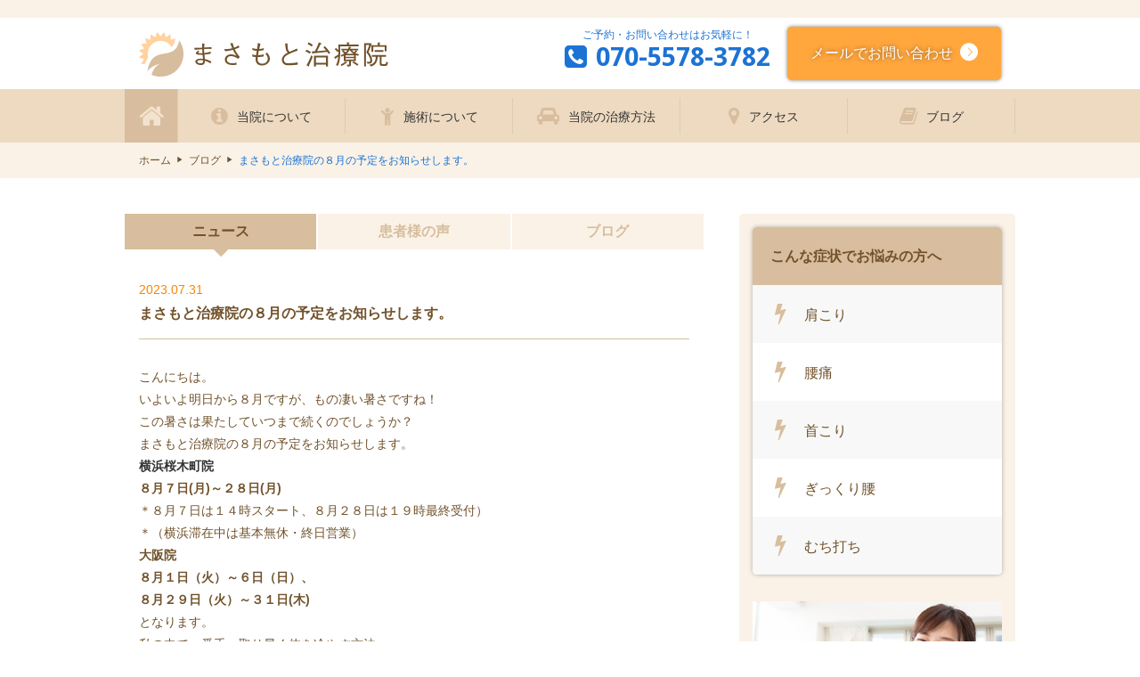

--- FILE ---
content_type: text/html; charset=UTF-8
request_url: https://xn--48jvb8cr0028ee7l266c.com/2023/07/31/%E3%81%BE%E3%81%95%E3%82%82%E3%81%A8%E6%B2%BB%E7%99%82%E9%99%A2%E3%81%AE%EF%BC%98%E6%9C%88%E3%81%AE%E4%BA%88%E5%AE%9A%E3%82%92%E3%81%8A%E7%9F%A5%E3%82%89%E3%81%9B%E3%81%97%E3%81%BE%E3%81%99%E3%80%82/
body_size: 10954
content:
<!DOCTYPE html>
<html dir="ltr" lang="ja">
<head>
<meta charset="UTF-8">
	<meta name="viewport" content="width=1040">
	<meta name="format-detection" content="telephone=no">

<meta name="keywords" content="キーワード">
<meta name="description" content="説明">

<link rel="icon" href="https://xn--48jvb8cr0028ee7l266c.com/wp-content/themes/masamoto/favicon.ico" type="image/x-icon" />
<link rel="shortcut icon" href="https://xn--48jvb8cr0028ee7l266c.com/wp-content/themes/masamoto/favicon.ico" type="image/x-icon" />

<!--[if lt IE 9]>
<script src="https://xn--48jvb8cr0028ee7l266c.com/wp-content/themes/masamoto/js/html5.js"></script>
<script src="https://xn--48jvb8cr0028ee7l266c.com/wp-content/themes/masamoto/js/css3-mediaqueries.js"></script>
<![endif]-->




<link rel="stylesheet" href="https://xn--48jvb8cr0028ee7l266c.com/wp-content/themes/masamoto/style.css" type="text/css" media="screen">
<link rel="stylesheet" href="https://xn--48jvb8cr0028ee7l266c.com/wp-content/themes/masamoto/css/hamburgers.css" type="text/css" media="screen">
<link rel="stylesheet" href="https://xn--48jvb8cr0028ee7l266c.com/wp-content/themes/masamoto/css/slick-theme.css" type="text/css" media="screen">
<link rel="stylesheet" href="https://xn--48jvb8cr0028ee7l266c.com/wp-content/themes/masamoto/css/slick.css" type="text/css" media="screen">


<link href="https://xn--48jvb8cr0028ee7l266c.com/wp-content/themes/masamoto/css/font-awesome-4.7.0/css/font-awesome.min.css" rel="stylesheet">






<link rel="stylesheet" type="text/css" href="//cdn.jsdelivr.net/jquery.slick/1.6.0/slick.css"/>


<script src="https://xn--48jvb8cr0028ee7l266c.com/wp-content/themes/masamoto/js/jquery.min.js"></script>
<script type="text/javascript" src="https://xn--48jvb8cr0028ee7l266c.com/wp-content/themes/masamoto/js/slick.js"></script>
<script type="text/javascript" src="https://xn--48jvb8cr0028ee7l266c.com/wp-content/themes/masamoto/js/script.js"></script>

		<!-- All in One SEO 4.3.9 - aioseo.com -->
		<title>まさもと治療院の８月の予定をお知らせします。 | マッサージや電気で誤魔化さない「ガチ」な整体、まさもと治療院</title>
		<meta name="robots" content="max-image-preview:large" />
		<meta name="keywords" content="ニュース,ブログ" />
		<link rel="canonical" href="https://xn--48jvb8cr0028ee7l266c.com/2023/07/31/%e3%81%be%e3%81%95%e3%82%82%e3%81%a8%e6%b2%bb%e7%99%82%e9%99%a2%e3%81%ae%ef%bc%98%e6%9c%88%e3%81%ae%e4%ba%88%e5%ae%9a%e3%82%92%e3%81%8a%e7%9f%a5%e3%82%89%e3%81%9b%e3%81%97%e3%81%be%e3%81%99%e3%80%82/" />
		<meta name="generator" content="All in One SEO (AIOSEO) 4.3.9" />
		<meta property="og:locale" content="ja_JP" />
		<meta property="og:site_name" content="マッサージや電気で誤魔化さない「ガチ」な整体、まさもと治療院 | 桜木町駅すぐ、仕事帰りに寄れる！" />
		<meta property="og:type" content="article" />
		<meta property="og:title" content="まさもと治療院の８月の予定をお知らせします。 | マッサージや電気で誤魔化さない「ガチ」な整体、まさもと治療院" />
		<meta property="og:url" content="https://xn--48jvb8cr0028ee7l266c.com/2023/07/31/%e3%81%be%e3%81%95%e3%82%82%e3%81%a8%e6%b2%bb%e7%99%82%e9%99%a2%e3%81%ae%ef%bc%98%e6%9c%88%e3%81%ae%e4%ba%88%e5%ae%9a%e3%82%92%e3%81%8a%e7%9f%a5%e3%82%89%e3%81%9b%e3%81%97%e3%81%be%e3%81%99%e3%80%82/" />
		<meta property="article:published_time" content="2023-07-31T13:56:20+00:00" />
		<meta property="article:modified_time" content="2023-07-31T13:57:00+00:00" />
		<meta name="twitter:card" content="summary" />
		<meta name="twitter:title" content="まさもと治療院の８月の予定をお知らせします。 | マッサージや電気で誤魔化さない「ガチ」な整体、まさもと治療院" />
		<script type="application/ld+json" class="aioseo-schema">
			{"@context":"https:\/\/schema.org","@graph":[{"@type":"Article","@id":"https:\/\/xn--48jvb8cr0028ee7l266c.com\/2023\/07\/31\/%e3%81%be%e3%81%95%e3%82%82%e3%81%a8%e6%b2%bb%e7%99%82%e9%99%a2%e3%81%ae%ef%bc%98%e6%9c%88%e3%81%ae%e4%ba%88%e5%ae%9a%e3%82%92%e3%81%8a%e7%9f%a5%e3%82%89%e3%81%9b%e3%81%97%e3%81%be%e3%81%99%e3%80%82\/#article","name":"\u307e\u3055\u3082\u3068\u6cbb\u7642\u9662\u306e\uff18\u6708\u306e\u4e88\u5b9a\u3092\u304a\u77e5\u3089\u305b\u3057\u307e\u3059\u3002 | \u30de\u30c3\u30b5\u30fc\u30b8\u3084\u96fb\u6c17\u3067\u8aa4\u9b54\u5316\u3055\u306a\u3044\u300c\u30ac\u30c1\u300d\u306a\u6574\u4f53\u3001\u307e\u3055\u3082\u3068\u6cbb\u7642\u9662","headline":"\u307e\u3055\u3082\u3068\u6cbb\u7642\u9662\u306e\uff18\u6708\u306e\u4e88\u5b9a\u3092\u304a\u77e5\u3089\u305b\u3057\u307e\u3059\u3002","author":{"@id":"https:\/\/xn--48jvb8cr0028ee7l266c.com\/author\/masamoto\/#author"},"publisher":{"@id":"https:\/\/xn--48jvb8cr0028ee7l266c.com\/#organization"},"datePublished":"2023-07-31T13:56:20+09:00","dateModified":"2023-07-31T13:57:00+09:00","inLanguage":"ja","mainEntityOfPage":{"@id":"https:\/\/xn--48jvb8cr0028ee7l266c.com\/2023\/07\/31\/%e3%81%be%e3%81%95%e3%82%82%e3%81%a8%e6%b2%bb%e7%99%82%e9%99%a2%e3%81%ae%ef%bc%98%e6%9c%88%e3%81%ae%e4%ba%88%e5%ae%9a%e3%82%92%e3%81%8a%e7%9f%a5%e3%82%89%e3%81%9b%e3%81%97%e3%81%be%e3%81%99%e3%80%82\/#webpage"},"isPartOf":{"@id":"https:\/\/xn--48jvb8cr0028ee7l266c.com\/2023\/07\/31\/%e3%81%be%e3%81%95%e3%82%82%e3%81%a8%e6%b2%bb%e7%99%82%e9%99%a2%e3%81%ae%ef%bc%98%e6%9c%88%e3%81%ae%e4%ba%88%e5%ae%9a%e3%82%92%e3%81%8a%e7%9f%a5%e3%82%89%e3%81%9b%e3%81%97%e3%81%be%e3%81%99%e3%80%82\/#webpage"},"articleSection":"\u30cb\u30e5\u30fc\u30b9, \u30d6\u30ed\u30b0"},{"@type":"BreadcrumbList","@id":"https:\/\/xn--48jvb8cr0028ee7l266c.com\/2023\/07\/31\/%e3%81%be%e3%81%95%e3%82%82%e3%81%a8%e6%b2%bb%e7%99%82%e9%99%a2%e3%81%ae%ef%bc%98%e6%9c%88%e3%81%ae%e4%ba%88%e5%ae%9a%e3%82%92%e3%81%8a%e7%9f%a5%e3%82%89%e3%81%9b%e3%81%97%e3%81%be%e3%81%99%e3%80%82\/#breadcrumblist","itemListElement":[{"@type":"ListItem","@id":"https:\/\/xn--48jvb8cr0028ee7l266c.com\/#listItem","position":1,"item":{"@type":"WebPage","@id":"https:\/\/xn--48jvb8cr0028ee7l266c.com\/","name":"\u30db\u30fc\u30e0","description":"\u685c\u6728\u753a\u99c5\u3059\u3050\u3001\u4ed5\u4e8b\u5e30\u308a\u306b\u5bc4\u308c\u308b\uff01","url":"https:\/\/xn--48jvb8cr0028ee7l266c.com\/"},"nextItem":"https:\/\/xn--48jvb8cr0028ee7l266c.com\/2023\/#listItem"},{"@type":"ListItem","@id":"https:\/\/xn--48jvb8cr0028ee7l266c.com\/2023\/#listItem","position":2,"item":{"@type":"WebPage","@id":"https:\/\/xn--48jvb8cr0028ee7l266c.com\/2023\/","name":"2023","url":"https:\/\/xn--48jvb8cr0028ee7l266c.com\/2023\/"},"nextItem":"https:\/\/xn--48jvb8cr0028ee7l266c.com\/2023\/07\/#listItem","previousItem":"https:\/\/xn--48jvb8cr0028ee7l266c.com\/#listItem"},{"@type":"ListItem","@id":"https:\/\/xn--48jvb8cr0028ee7l266c.com\/2023\/07\/#listItem","position":3,"item":{"@type":"WebPage","@id":"https:\/\/xn--48jvb8cr0028ee7l266c.com\/2023\/07\/","name":"July","url":"https:\/\/xn--48jvb8cr0028ee7l266c.com\/2023\/07\/"},"nextItem":"https:\/\/xn--48jvb8cr0028ee7l266c.com\/2023\/07\/31\/#listItem","previousItem":"https:\/\/xn--48jvb8cr0028ee7l266c.com\/2023\/#listItem"},{"@type":"ListItem","@id":"https:\/\/xn--48jvb8cr0028ee7l266c.com\/2023\/07\/31\/#listItem","position":4,"item":{"@type":"WebPage","@id":"https:\/\/xn--48jvb8cr0028ee7l266c.com\/2023\/07\/31\/","name":"31","url":"https:\/\/xn--48jvb8cr0028ee7l266c.com\/2023\/07\/31\/"},"nextItem":"https:\/\/xn--48jvb8cr0028ee7l266c.com\/2023\/07\/31\/%e3%81%be%e3%81%95%e3%82%82%e3%81%a8%e6%b2%bb%e7%99%82%e9%99%a2%e3%81%ae%ef%bc%98%e6%9c%88%e3%81%ae%e4%ba%88%e5%ae%9a%e3%82%92%e3%81%8a%e7%9f%a5%e3%82%89%e3%81%9b%e3%81%97%e3%81%be%e3%81%99%e3%80%82\/#listItem","previousItem":"https:\/\/xn--48jvb8cr0028ee7l266c.com\/2023\/07\/#listItem"},{"@type":"ListItem","@id":"https:\/\/xn--48jvb8cr0028ee7l266c.com\/2023\/07\/31\/%e3%81%be%e3%81%95%e3%82%82%e3%81%a8%e6%b2%bb%e7%99%82%e9%99%a2%e3%81%ae%ef%bc%98%e6%9c%88%e3%81%ae%e4%ba%88%e5%ae%9a%e3%82%92%e3%81%8a%e7%9f%a5%e3%82%89%e3%81%9b%e3%81%97%e3%81%be%e3%81%99%e3%80%82\/#listItem","position":5,"item":{"@type":"WebPage","@id":"https:\/\/xn--48jvb8cr0028ee7l266c.com\/2023\/07\/31\/%e3%81%be%e3%81%95%e3%82%82%e3%81%a8%e6%b2%bb%e7%99%82%e9%99%a2%e3%81%ae%ef%bc%98%e6%9c%88%e3%81%ae%e4%ba%88%e5%ae%9a%e3%82%92%e3%81%8a%e7%9f%a5%e3%82%89%e3%81%9b%e3%81%97%e3%81%be%e3%81%99%e3%80%82\/","name":"\u307e\u3055\u3082\u3068\u6cbb\u7642\u9662\u306e\uff18\u6708\u306e\u4e88\u5b9a\u3092\u304a\u77e5\u3089\u305b\u3057\u307e\u3059\u3002","url":"https:\/\/xn--48jvb8cr0028ee7l266c.com\/2023\/07\/31\/%e3%81%be%e3%81%95%e3%82%82%e3%81%a8%e6%b2%bb%e7%99%82%e9%99%a2%e3%81%ae%ef%bc%98%e6%9c%88%e3%81%ae%e4%ba%88%e5%ae%9a%e3%82%92%e3%81%8a%e7%9f%a5%e3%82%89%e3%81%9b%e3%81%97%e3%81%be%e3%81%99%e3%80%82\/"},"previousItem":"https:\/\/xn--48jvb8cr0028ee7l266c.com\/2023\/07\/31\/#listItem"}]},{"@type":"Organization","@id":"https:\/\/xn--48jvb8cr0028ee7l266c.com\/#organization","name":"\u30de\u30c3\u30b5\u30fc\u30b8\u3084\u96fb\u6c17\u3067\u8aa4\u9b54\u5316\u3055\u306a\u3044\u300c\u30ac\u30c1\u300d\u306a\u6574\u4f53\u3001\u307e\u3055\u3082\u3068\u6cbb\u7642\u9662\u30fb\u685c\u6728\u753a\u51fa\u5f35\u6240","url":"https:\/\/xn--48jvb8cr0028ee7l266c.com\/","contactPoint":{"@type":"ContactPoint","telephone":"+817055783782","contactType":"Reservations"}},{"@type":"Person","@id":"https:\/\/xn--48jvb8cr0028ee7l266c.com\/author\/masamoto\/#author","url":"https:\/\/xn--48jvb8cr0028ee7l266c.com\/author\/masamoto\/","name":"masamoto","image":{"@type":"ImageObject","@id":"https:\/\/xn--48jvb8cr0028ee7l266c.com\/2023\/07\/31\/%e3%81%be%e3%81%95%e3%82%82%e3%81%a8%e6%b2%bb%e7%99%82%e9%99%a2%e3%81%ae%ef%bc%98%e6%9c%88%e3%81%ae%e4%ba%88%e5%ae%9a%e3%82%92%e3%81%8a%e7%9f%a5%e3%82%89%e3%81%9b%e3%81%97%e3%81%be%e3%81%99%e3%80%82\/#authorImage","url":"https:\/\/secure.gravatar.com\/avatar\/ff8d7b9fd624365946ee5ee63a9bfd3a?s=96&d=mm&r=g","width":96,"height":96,"caption":"masamoto"}},{"@type":"WebPage","@id":"https:\/\/xn--48jvb8cr0028ee7l266c.com\/2023\/07\/31\/%e3%81%be%e3%81%95%e3%82%82%e3%81%a8%e6%b2%bb%e7%99%82%e9%99%a2%e3%81%ae%ef%bc%98%e6%9c%88%e3%81%ae%e4%ba%88%e5%ae%9a%e3%82%92%e3%81%8a%e7%9f%a5%e3%82%89%e3%81%9b%e3%81%97%e3%81%be%e3%81%99%e3%80%82\/#webpage","url":"https:\/\/xn--48jvb8cr0028ee7l266c.com\/2023\/07\/31\/%e3%81%be%e3%81%95%e3%82%82%e3%81%a8%e6%b2%bb%e7%99%82%e9%99%a2%e3%81%ae%ef%bc%98%e6%9c%88%e3%81%ae%e4%ba%88%e5%ae%9a%e3%82%92%e3%81%8a%e7%9f%a5%e3%82%89%e3%81%9b%e3%81%97%e3%81%be%e3%81%99%e3%80%82\/","name":"\u307e\u3055\u3082\u3068\u6cbb\u7642\u9662\u306e\uff18\u6708\u306e\u4e88\u5b9a\u3092\u304a\u77e5\u3089\u305b\u3057\u307e\u3059\u3002 | \u30de\u30c3\u30b5\u30fc\u30b8\u3084\u96fb\u6c17\u3067\u8aa4\u9b54\u5316\u3055\u306a\u3044\u300c\u30ac\u30c1\u300d\u306a\u6574\u4f53\u3001\u307e\u3055\u3082\u3068\u6cbb\u7642\u9662","inLanguage":"ja","isPartOf":{"@id":"https:\/\/xn--48jvb8cr0028ee7l266c.com\/#website"},"breadcrumb":{"@id":"https:\/\/xn--48jvb8cr0028ee7l266c.com\/2023\/07\/31\/%e3%81%be%e3%81%95%e3%82%82%e3%81%a8%e6%b2%bb%e7%99%82%e9%99%a2%e3%81%ae%ef%bc%98%e6%9c%88%e3%81%ae%e4%ba%88%e5%ae%9a%e3%82%92%e3%81%8a%e7%9f%a5%e3%82%89%e3%81%9b%e3%81%97%e3%81%be%e3%81%99%e3%80%82\/#breadcrumblist"},"author":{"@id":"https:\/\/xn--48jvb8cr0028ee7l266c.com\/author\/masamoto\/#author"},"creator":{"@id":"https:\/\/xn--48jvb8cr0028ee7l266c.com\/author\/masamoto\/#author"},"datePublished":"2023-07-31T13:56:20+09:00","dateModified":"2023-07-31T13:57:00+09:00"},{"@type":"WebSite","@id":"https:\/\/xn--48jvb8cr0028ee7l266c.com\/#website","url":"https:\/\/xn--48jvb8cr0028ee7l266c.com\/","name":"\u30de\u30c3\u30b5\u30fc\u30b8\u3084\u96fb\u6c17\u3067\u8aa4\u9b54\u5316\u3055\u306a\u3044\u300c\u30ac\u30c1\u300d\u306a\u6574\u4f53\u3001\u307e\u3055\u3082\u3068\u6cbb\u7642\u9662\u30fb\u685c\u6728\u753a\u51fa\u5f35\u6240","description":"\u685c\u6728\u753a\u99c5\u3059\u3050\u3001\u4ed5\u4e8b\u5e30\u308a\u306b\u5bc4\u308c\u308b\uff01","inLanguage":"ja","publisher":{"@id":"https:\/\/xn--48jvb8cr0028ee7l266c.com\/#organization"}}]}
		</script>
		<!-- All in One SEO -->

		<!-- This site uses the Google Analytics by MonsterInsights plugin v8.15 - Using Analytics tracking - https://www.monsterinsights.com/ -->
							<script src="//www.googletagmanager.com/gtag/js?id=G-32892JPEWL"  data-cfasync="false" data-wpfc-render="false" type="text/javascript" async></script>
			<script data-cfasync="false" data-wpfc-render="false" type="text/javascript">
				var mi_version = '8.15';
				var mi_track_user = true;
				var mi_no_track_reason = '';
				
								var disableStrs = [
										'ga-disable-G-32892JPEWL',
														];

				/* Function to detect opted out users */
				function __gtagTrackerIsOptedOut() {
					for (var index = 0; index < disableStrs.length; index++) {
						if (document.cookie.indexOf(disableStrs[index] + '=true') > -1) {
							return true;
						}
					}

					return false;
				}

				/* Disable tracking if the opt-out cookie exists. */
				if (__gtagTrackerIsOptedOut()) {
					for (var index = 0; index < disableStrs.length; index++) {
						window[disableStrs[index]] = true;
					}
				}

				/* Opt-out function */
				function __gtagTrackerOptout() {
					for (var index = 0; index < disableStrs.length; index++) {
						document.cookie = disableStrs[index] + '=true; expires=Thu, 31 Dec 2099 23:59:59 UTC; path=/';
						window[disableStrs[index]] = true;
					}
				}

				if ('undefined' === typeof gaOptout) {
					function gaOptout() {
						__gtagTrackerOptout();
					}
				}
								window.dataLayer = window.dataLayer || [];

				window.MonsterInsightsDualTracker = {
					helpers: {},
					trackers: {},
				};
				if (mi_track_user) {
					function __gtagDataLayer() {
						dataLayer.push(arguments);
					}

					function __gtagTracker(type, name, parameters) {
						if (!parameters) {
							parameters = {};
						}

						if (parameters.send_to) {
							__gtagDataLayer.apply(null, arguments);
							return;
						}

						if (type === 'event') {
														parameters.send_to = monsterinsights_frontend.v4_id;
							var hookName = name;
							if (typeof parameters['event_category'] !== 'undefined') {
								hookName = parameters['event_category'] + ':' + name;
							}

							if (typeof MonsterInsightsDualTracker.trackers[hookName] !== 'undefined') {
								MonsterInsightsDualTracker.trackers[hookName](parameters);
							} else {
								__gtagDataLayer('event', name, parameters);
							}
							
													} else {
							__gtagDataLayer.apply(null, arguments);
						}
					}

					__gtagTracker('js', new Date());
					__gtagTracker('set', {
						'developer_id.dZGIzZG': true,
											});
										__gtagTracker('config', 'G-32892JPEWL', {"forceSSL":"true","link_attribution":"true"} );
															window.gtag = __gtagTracker;										(function () {
						/* https://developers.google.com/analytics/devguides/collection/analyticsjs/ */
						/* ga and __gaTracker compatibility shim. */
						var noopfn = function () {
							return null;
						};
						var newtracker = function () {
							return new Tracker();
						};
						var Tracker = function () {
							return null;
						};
						var p = Tracker.prototype;
						p.get = noopfn;
						p.set = noopfn;
						p.send = function () {
							var args = Array.prototype.slice.call(arguments);
							args.unshift('send');
							__gaTracker.apply(null, args);
						};
						var __gaTracker = function () {
							var len = arguments.length;
							if (len === 0) {
								return;
							}
							var f = arguments[len - 1];
							if (typeof f !== 'object' || f === null || typeof f.hitCallback !== 'function') {
								if ('send' === arguments[0]) {
									var hitConverted, hitObject = false, action;
									if ('event' === arguments[1]) {
										if ('undefined' !== typeof arguments[3]) {
											hitObject = {
												'eventAction': arguments[3],
												'eventCategory': arguments[2],
												'eventLabel': arguments[4],
												'value': arguments[5] ? arguments[5] : 1,
											}
										}
									}
									if ('pageview' === arguments[1]) {
										if ('undefined' !== typeof arguments[2]) {
											hitObject = {
												'eventAction': 'page_view',
												'page_path': arguments[2],
											}
										}
									}
									if (typeof arguments[2] === 'object') {
										hitObject = arguments[2];
									}
									if (typeof arguments[5] === 'object') {
										Object.assign(hitObject, arguments[5]);
									}
									if ('undefined' !== typeof arguments[1].hitType) {
										hitObject = arguments[1];
										if ('pageview' === hitObject.hitType) {
											hitObject.eventAction = 'page_view';
										}
									}
									if (hitObject) {
										action = 'timing' === arguments[1].hitType ? 'timing_complete' : hitObject.eventAction;
										hitConverted = mapArgs(hitObject);
										__gtagTracker('event', action, hitConverted);
									}
								}
								return;
							}

							function mapArgs(args) {
								var arg, hit = {};
								var gaMap = {
									'eventCategory': 'event_category',
									'eventAction': 'event_action',
									'eventLabel': 'event_label',
									'eventValue': 'event_value',
									'nonInteraction': 'non_interaction',
									'timingCategory': 'event_category',
									'timingVar': 'name',
									'timingValue': 'value',
									'timingLabel': 'event_label',
									'page': 'page_path',
									'location': 'page_location',
									'title': 'page_title',
								};
								for (arg in args) {
																		if (!(!args.hasOwnProperty(arg) || !gaMap.hasOwnProperty(arg))) {
										hit[gaMap[arg]] = args[arg];
									} else {
										hit[arg] = args[arg];
									}
								}
								return hit;
							}

							try {
								f.hitCallback();
							} catch (ex) {
							}
						};
						__gaTracker.create = newtracker;
						__gaTracker.getByName = newtracker;
						__gaTracker.getAll = function () {
							return [];
						};
						__gaTracker.remove = noopfn;
						__gaTracker.loaded = true;
						window['__gaTracker'] = __gaTracker;
					})();
									} else {
										console.log("");
					(function () {
						function __gtagTracker() {
							return null;
						}

						window['__gtagTracker'] = __gtagTracker;
						window['gtag'] = __gtagTracker;
					})();
									}
			</script>
				<!-- / Google Analytics by MonsterInsights -->
		<link rel='stylesheet' id='wp-block-library-css' href='https://xn--48jvb8cr0028ee7l266c.com/wp-includes/css/dist/block-library/style.min.css?ver=6.2.8' type='text/css' media='all' />
<link rel='stylesheet' id='classic-theme-styles-css' href='https://xn--48jvb8cr0028ee7l266c.com/wp-includes/css/classic-themes.min.css?ver=6.2.8' type='text/css' media='all' />
<style id='global-styles-inline-css' type='text/css'>
body{--wp--preset--color--black: #000000;--wp--preset--color--cyan-bluish-gray: #abb8c3;--wp--preset--color--white: #ffffff;--wp--preset--color--pale-pink: #f78da7;--wp--preset--color--vivid-red: #cf2e2e;--wp--preset--color--luminous-vivid-orange: #ff6900;--wp--preset--color--luminous-vivid-amber: #fcb900;--wp--preset--color--light-green-cyan: #7bdcb5;--wp--preset--color--vivid-green-cyan: #00d084;--wp--preset--color--pale-cyan-blue: #8ed1fc;--wp--preset--color--vivid-cyan-blue: #0693e3;--wp--preset--color--vivid-purple: #9b51e0;--wp--preset--gradient--vivid-cyan-blue-to-vivid-purple: linear-gradient(135deg,rgba(6,147,227,1) 0%,rgb(155,81,224) 100%);--wp--preset--gradient--light-green-cyan-to-vivid-green-cyan: linear-gradient(135deg,rgb(122,220,180) 0%,rgb(0,208,130) 100%);--wp--preset--gradient--luminous-vivid-amber-to-luminous-vivid-orange: linear-gradient(135deg,rgba(252,185,0,1) 0%,rgba(255,105,0,1) 100%);--wp--preset--gradient--luminous-vivid-orange-to-vivid-red: linear-gradient(135deg,rgba(255,105,0,1) 0%,rgb(207,46,46) 100%);--wp--preset--gradient--very-light-gray-to-cyan-bluish-gray: linear-gradient(135deg,rgb(238,238,238) 0%,rgb(169,184,195) 100%);--wp--preset--gradient--cool-to-warm-spectrum: linear-gradient(135deg,rgb(74,234,220) 0%,rgb(151,120,209) 20%,rgb(207,42,186) 40%,rgb(238,44,130) 60%,rgb(251,105,98) 80%,rgb(254,248,76) 100%);--wp--preset--gradient--blush-light-purple: linear-gradient(135deg,rgb(255,206,236) 0%,rgb(152,150,240) 100%);--wp--preset--gradient--blush-bordeaux: linear-gradient(135deg,rgb(254,205,165) 0%,rgb(254,45,45) 50%,rgb(107,0,62) 100%);--wp--preset--gradient--luminous-dusk: linear-gradient(135deg,rgb(255,203,112) 0%,rgb(199,81,192) 50%,rgb(65,88,208) 100%);--wp--preset--gradient--pale-ocean: linear-gradient(135deg,rgb(255,245,203) 0%,rgb(182,227,212) 50%,rgb(51,167,181) 100%);--wp--preset--gradient--electric-grass: linear-gradient(135deg,rgb(202,248,128) 0%,rgb(113,206,126) 100%);--wp--preset--gradient--midnight: linear-gradient(135deg,rgb(2,3,129) 0%,rgb(40,116,252) 100%);--wp--preset--duotone--dark-grayscale: url('#wp-duotone-dark-grayscale');--wp--preset--duotone--grayscale: url('#wp-duotone-grayscale');--wp--preset--duotone--purple-yellow: url('#wp-duotone-purple-yellow');--wp--preset--duotone--blue-red: url('#wp-duotone-blue-red');--wp--preset--duotone--midnight: url('#wp-duotone-midnight');--wp--preset--duotone--magenta-yellow: url('#wp-duotone-magenta-yellow');--wp--preset--duotone--purple-green: url('#wp-duotone-purple-green');--wp--preset--duotone--blue-orange: url('#wp-duotone-blue-orange');--wp--preset--font-size--small: 13px;--wp--preset--font-size--medium: 20px;--wp--preset--font-size--large: 36px;--wp--preset--font-size--x-large: 42px;--wp--preset--spacing--20: 0.44rem;--wp--preset--spacing--30: 0.67rem;--wp--preset--spacing--40: 1rem;--wp--preset--spacing--50: 1.5rem;--wp--preset--spacing--60: 2.25rem;--wp--preset--spacing--70: 3.38rem;--wp--preset--spacing--80: 5.06rem;--wp--preset--shadow--natural: 6px 6px 9px rgba(0, 0, 0, 0.2);--wp--preset--shadow--deep: 12px 12px 50px rgba(0, 0, 0, 0.4);--wp--preset--shadow--sharp: 6px 6px 0px rgba(0, 0, 0, 0.2);--wp--preset--shadow--outlined: 6px 6px 0px -3px rgba(255, 255, 255, 1), 6px 6px rgba(0, 0, 0, 1);--wp--preset--shadow--crisp: 6px 6px 0px rgba(0, 0, 0, 1);}:where(.is-layout-flex){gap: 0.5em;}body .is-layout-flow > .alignleft{float: left;margin-inline-start: 0;margin-inline-end: 2em;}body .is-layout-flow > .alignright{float: right;margin-inline-start: 2em;margin-inline-end: 0;}body .is-layout-flow > .aligncenter{margin-left: auto !important;margin-right: auto !important;}body .is-layout-constrained > .alignleft{float: left;margin-inline-start: 0;margin-inline-end: 2em;}body .is-layout-constrained > .alignright{float: right;margin-inline-start: 2em;margin-inline-end: 0;}body .is-layout-constrained > .aligncenter{margin-left: auto !important;margin-right: auto !important;}body .is-layout-constrained > :where(:not(.alignleft):not(.alignright):not(.alignfull)){max-width: var(--wp--style--global--content-size);margin-left: auto !important;margin-right: auto !important;}body .is-layout-constrained > .alignwide{max-width: var(--wp--style--global--wide-size);}body .is-layout-flex{display: flex;}body .is-layout-flex{flex-wrap: wrap;align-items: center;}body .is-layout-flex > *{margin: 0;}:where(.wp-block-columns.is-layout-flex){gap: 2em;}.has-black-color{color: var(--wp--preset--color--black) !important;}.has-cyan-bluish-gray-color{color: var(--wp--preset--color--cyan-bluish-gray) !important;}.has-white-color{color: var(--wp--preset--color--white) !important;}.has-pale-pink-color{color: var(--wp--preset--color--pale-pink) !important;}.has-vivid-red-color{color: var(--wp--preset--color--vivid-red) !important;}.has-luminous-vivid-orange-color{color: var(--wp--preset--color--luminous-vivid-orange) !important;}.has-luminous-vivid-amber-color{color: var(--wp--preset--color--luminous-vivid-amber) !important;}.has-light-green-cyan-color{color: var(--wp--preset--color--light-green-cyan) !important;}.has-vivid-green-cyan-color{color: var(--wp--preset--color--vivid-green-cyan) !important;}.has-pale-cyan-blue-color{color: var(--wp--preset--color--pale-cyan-blue) !important;}.has-vivid-cyan-blue-color{color: var(--wp--preset--color--vivid-cyan-blue) !important;}.has-vivid-purple-color{color: var(--wp--preset--color--vivid-purple) !important;}.has-black-background-color{background-color: var(--wp--preset--color--black) !important;}.has-cyan-bluish-gray-background-color{background-color: var(--wp--preset--color--cyan-bluish-gray) !important;}.has-white-background-color{background-color: var(--wp--preset--color--white) !important;}.has-pale-pink-background-color{background-color: var(--wp--preset--color--pale-pink) !important;}.has-vivid-red-background-color{background-color: var(--wp--preset--color--vivid-red) !important;}.has-luminous-vivid-orange-background-color{background-color: var(--wp--preset--color--luminous-vivid-orange) !important;}.has-luminous-vivid-amber-background-color{background-color: var(--wp--preset--color--luminous-vivid-amber) !important;}.has-light-green-cyan-background-color{background-color: var(--wp--preset--color--light-green-cyan) !important;}.has-vivid-green-cyan-background-color{background-color: var(--wp--preset--color--vivid-green-cyan) !important;}.has-pale-cyan-blue-background-color{background-color: var(--wp--preset--color--pale-cyan-blue) !important;}.has-vivid-cyan-blue-background-color{background-color: var(--wp--preset--color--vivid-cyan-blue) !important;}.has-vivid-purple-background-color{background-color: var(--wp--preset--color--vivid-purple) !important;}.has-black-border-color{border-color: var(--wp--preset--color--black) !important;}.has-cyan-bluish-gray-border-color{border-color: var(--wp--preset--color--cyan-bluish-gray) !important;}.has-white-border-color{border-color: var(--wp--preset--color--white) !important;}.has-pale-pink-border-color{border-color: var(--wp--preset--color--pale-pink) !important;}.has-vivid-red-border-color{border-color: var(--wp--preset--color--vivid-red) !important;}.has-luminous-vivid-orange-border-color{border-color: var(--wp--preset--color--luminous-vivid-orange) !important;}.has-luminous-vivid-amber-border-color{border-color: var(--wp--preset--color--luminous-vivid-amber) !important;}.has-light-green-cyan-border-color{border-color: var(--wp--preset--color--light-green-cyan) !important;}.has-vivid-green-cyan-border-color{border-color: var(--wp--preset--color--vivid-green-cyan) !important;}.has-pale-cyan-blue-border-color{border-color: var(--wp--preset--color--pale-cyan-blue) !important;}.has-vivid-cyan-blue-border-color{border-color: var(--wp--preset--color--vivid-cyan-blue) !important;}.has-vivid-purple-border-color{border-color: var(--wp--preset--color--vivid-purple) !important;}.has-vivid-cyan-blue-to-vivid-purple-gradient-background{background: var(--wp--preset--gradient--vivid-cyan-blue-to-vivid-purple) !important;}.has-light-green-cyan-to-vivid-green-cyan-gradient-background{background: var(--wp--preset--gradient--light-green-cyan-to-vivid-green-cyan) !important;}.has-luminous-vivid-amber-to-luminous-vivid-orange-gradient-background{background: var(--wp--preset--gradient--luminous-vivid-amber-to-luminous-vivid-orange) !important;}.has-luminous-vivid-orange-to-vivid-red-gradient-background{background: var(--wp--preset--gradient--luminous-vivid-orange-to-vivid-red) !important;}.has-very-light-gray-to-cyan-bluish-gray-gradient-background{background: var(--wp--preset--gradient--very-light-gray-to-cyan-bluish-gray) !important;}.has-cool-to-warm-spectrum-gradient-background{background: var(--wp--preset--gradient--cool-to-warm-spectrum) !important;}.has-blush-light-purple-gradient-background{background: var(--wp--preset--gradient--blush-light-purple) !important;}.has-blush-bordeaux-gradient-background{background: var(--wp--preset--gradient--blush-bordeaux) !important;}.has-luminous-dusk-gradient-background{background: var(--wp--preset--gradient--luminous-dusk) !important;}.has-pale-ocean-gradient-background{background: var(--wp--preset--gradient--pale-ocean) !important;}.has-electric-grass-gradient-background{background: var(--wp--preset--gradient--electric-grass) !important;}.has-midnight-gradient-background{background: var(--wp--preset--gradient--midnight) !important;}.has-small-font-size{font-size: var(--wp--preset--font-size--small) !important;}.has-medium-font-size{font-size: var(--wp--preset--font-size--medium) !important;}.has-large-font-size{font-size: var(--wp--preset--font-size--large) !important;}.has-x-large-font-size{font-size: var(--wp--preset--font-size--x-large) !important;}
.wp-block-navigation a:where(:not(.wp-element-button)){color: inherit;}
:where(.wp-block-columns.is-layout-flex){gap: 2em;}
.wp-block-pullquote{font-size: 1.5em;line-height: 1.6;}
</style>
<script type='text/javascript' src='https://xn--48jvb8cr0028ee7l266c.com/wp-content/plugins/google-analytics-for-wordpress/assets/js/frontend-gtag.min.js?ver=8.15' id='monsterinsights-frontend-script-js'></script>
<script data-cfasync="false" data-wpfc-render="false" type="text/javascript" id='monsterinsights-frontend-script-js-extra'>/* <![CDATA[ */
var monsterinsights_frontend = {"js_events_tracking":"true","download_extensions":"doc,pdf,ppt,zip,xls,docx,pptx,xlsx","inbound_paths":"[{\"path\":\"\\\/go\\\/\",\"label\":\"affiliate\"},{\"path\":\"\\\/recommend\\\/\",\"label\":\"affiliate\"}]","home_url":"https:\/\/xn--48jvb8cr0028ee7l266c.com","hash_tracking":"false","ua":"","v4_id":"G-32892JPEWL"};/* ]]> */
</script>
<link rel="https://api.w.org/" href="https://xn--48jvb8cr0028ee7l266c.com/wp-json/" /><link rel="alternate" type="application/json" href="https://xn--48jvb8cr0028ee7l266c.com/wp-json/wp/v2/posts/1563" /><link rel="alternate" type="application/json+oembed" href="https://xn--48jvb8cr0028ee7l266c.com/wp-json/oembed/1.0/embed?url=https%3A%2F%2Fxn--48jvb8cr0028ee7l266c.com%2F2023%2F07%2F31%2F%25e3%2581%25be%25e3%2581%2595%25e3%2582%2582%25e3%2581%25a8%25e6%25b2%25bb%25e7%2599%2582%25e9%2599%25a2%25e3%2581%25ae%25ef%25bc%2598%25e6%259c%2588%25e3%2581%25ae%25e4%25ba%2588%25e5%25ae%259a%25e3%2582%2592%25e3%2581%258a%25e7%259f%25a5%25e3%2582%2589%25e3%2581%259b%25e3%2581%2597%25e3%2581%25be%25e3%2581%2599%25e3%2580%2582%2F" />
<link rel="alternate" type="text/xml+oembed" href="https://xn--48jvb8cr0028ee7l266c.com/wp-json/oembed/1.0/embed?url=https%3A%2F%2Fxn--48jvb8cr0028ee7l266c.com%2F2023%2F07%2F31%2F%25e3%2581%25be%25e3%2581%2595%25e3%2582%2582%25e3%2581%25a8%25e6%25b2%25bb%25e7%2599%2582%25e9%2599%25a2%25e3%2581%25ae%25ef%25bc%2598%25e6%259c%2588%25e3%2581%25ae%25e4%25ba%2588%25e5%25ae%259a%25e3%2582%2592%25e3%2581%258a%25e7%259f%25a5%25e3%2582%2589%25e3%2581%259b%25e3%2581%2597%25e3%2581%25be%25e3%2581%2599%25e3%2580%2582%2F&#038;format=xml" />
<link rel="stylesheet" href="https://xn--48jvb8cr0028ee7l266c.com/wp-content/plugins/sungrove/custorm.css.php" type="text/css" media="all"><script src="https://xn--48jvb8cr0028ee7l266c.com/wp-content/plugins/sungrove/desvg.js"></script><script src="https://xn--48jvb8cr0028ee7l266c.com/wp-content/plugins/sungrove/script.js"></script><style type="text/css">.recentcomments a{display:inline !important;padding:0 !important;margin:0 !important;}</style><link rel="icon" href="https://xn--48jvb8cr0028ee7l266c.com/wp-content/uploads/2018/01/cropped-1515655901178-e1516719283803-32x32.jpg" sizes="32x32" />
<link rel="icon" href="https://xn--48jvb8cr0028ee7l266c.com/wp-content/uploads/2018/01/cropped-1515655901178-e1516719283803-192x192.jpg" sizes="192x192" />
<link rel="apple-touch-icon" href="https://xn--48jvb8cr0028ee7l266c.com/wp-content/uploads/2018/01/cropped-1515655901178-e1516719283803-180x180.jpg" />
<meta name="msapplication-TileImage" content="https://xn--48jvb8cr0028ee7l266c.com/wp-content/uploads/2018/01/cropped-1515655901178-e1516719283803-270x270.jpg" />
<style id="wpforms-css-vars-root">
				:root {
					--wpforms-field-border-radius: 3px;
--wpforms-field-background-color: #ffffff;
--wpforms-field-border-color: rgba( 0, 0, 0, 0.25 );
--wpforms-field-text-color: rgba( 0, 0, 0, 0.7 );
--wpforms-label-color: rgba( 0, 0, 0, 0.85 );
--wpforms-label-sublabel-color: rgba( 0, 0, 0, 0.55 );
--wpforms-label-error-color: #d63637;
--wpforms-button-border-radius: 3px;
--wpforms-button-background-color: #066aab;
--wpforms-button-text-color: #ffffff;
--wpforms-field-size-input-height: 43px;
--wpforms-field-size-input-spacing: 15px;
--wpforms-field-size-font-size: 16px;
--wpforms-field-size-line-height: 19px;
--wpforms-field-size-padding-h: 14px;
--wpforms-field-size-checkbox-size: 16px;
--wpforms-field-size-sublabel-spacing: 5px;
--wpforms-field-size-icon-size: 1;
--wpforms-label-size-font-size: 16px;
--wpforms-label-size-line-height: 19px;
--wpforms-label-size-sublabel-font-size: 14px;
--wpforms-label-size-sublabel-line-height: 17px;
--wpforms-button-size-font-size: 17px;
--wpforms-button-size-height: 41px;
--wpforms-button-size-padding-h: 15px;
--wpforms-button-size-margin-top: 10px;

				}
			</style>
<!-- Global site tag (gtag.js) - Google Analytics -->
<script async src="https://www.googletagmanager.com/gtag/js?id=UA-96024672-1"></script>
<script>
  window.dataLayer = window.dataLayer || [];
  function gtag(){dataLayer.push(arguments);}
  gtag('js', new Date());

  gtag('config', 'UA-96024672-1');
</script>

</head>


<body>
	
<!--
<article id="home">
    <div class="wrapper">
        <div class="inner">
-->


<!-- <div class="site-header group"> -->
<header>
	<nav id="sp_memu">
		<button class="tel_btn"><a href="tel:07055783782"><span class="icon-mobile"></span></a></button>
		<button class="hamburger hamburger--elastic" type="button" aria-label="MENU" aria-controls="navigation">
			  <span class="hamburger-box">
			    <span class="hamburger-inner"></span>
			  </span>
		</button>
		<div class="header_menu_sp_bg"></div>
		<div id="navigation" class="header_menu_sp">
		  <!--navigation goes here-->
		  
		  

		  <div id="cta" class="mt0 h160">
				
				
				
				<div class="f_box f_h_sb">
					<div class="w50p h100 pt30">
						<div class="header_time">ご予約・お問い合わせはお気軽に！</div>
						<div class="tel"><a href="tel:07055783782" class="fa fa-phone-square hover_c"><span>070-5578-3782</span></a></div>
		<!-- 				<li><a href="https://xn--48jvb8cr0028ee7l266c.com/contact" class="btn_big2 icon-mail hover_c">ご予約・お問い合わせ</a></li> -->
					</div>
					<div class="w50p top_contact_btn ml0">
						<a class="icon-play-right hover_c" href="https://xn--48jvb8cr0028ee7l266c.com/contact">
							メールでお問い合わせ
						</a>
					</div>
				</div>
			</div>

		  
		  
		  <ul>
					<li><a class="hover_c" href="https://xn--48jvb8cr0028ee7l266c.com/"><span>▶</span>ホーム</a></li>
					<li><a class="hover_c" href="https://xn--48jvb8cr0028ee7l266c.com/about"><span>▶</span>当院について</a></li>
					<li><a class="hover_c" href="https://xn--48jvb8cr0028ee7l266c.com/flow"><span>▶</span>施術について</a></li>
					<li><a class="hover_c" href="https://xn--48jvb8cr0028ee7l266c.com/menu"><span>▶</span>当院の治療方法について</a></li>
					<li><a class="hover_c" href="https://xn--48jvb8cr0028ee7l266c.com/symptom"><span>▶</span>症状について</a></li>
					<li><a class="hover_c" href="https://xn--48jvb8cr0028ee7l266c.com/access"><span>▶</span>アクセス</a></li>
					<li><a class="hover_c" href="https://xn--48jvb8cr0028ee7l266c.com/blog"><span>▶</span>ブログ</a></li>
					<li><a class="hover_c" href="https://xn--48jvb8cr0028ee7l266c.com/voice"><span>▶</span>患者様の声</a></li>
					<li><a class="hover_c" href="https://xn--48jvb8cr0028ee7l266c.com/contact"><span>▶</span>お問い合わせ</a></li>
		  </ul>
		  
		  <div class="tac pb50 pt30 bg_fff">
				<a href="https://www.instagram.com/?hl=ja" target="_blank" class="hover_c"><span class="icon-instagram fc_ab6b2c fs50"></span></a>
				<a href="https://www.facebook.com" target="_blank" class="hover_c mr15 ml15"><span class="icon-facebook fc_ab6b2c fs50"></span></a>
				<a href="https://twitter.com/?lang=ja" target="_blank" class="hover_c"><span class="icon-tweeter fc_ab6b2c fs50"></span></a>
			</div>

		</div>
	</nav>
	
	<div id="header_box" class="f_box f_h_sb">
		
		<div id="logo">
			<a href="https://xn--48jvb8cr0028ee7l266c.com/">
					<img src="https://xn--48jvb8cr0028ee7l266c.com/wp-content/themes/masamoto/img/logo@2x.png" alt="まさもと治療院">

			</a>

		</div>
		
		
	
		<div id="header_right_contact" class="mt8 pc f_box f_h_sb">
			<ul>
				<li class="header_time">ご予約・お問い合わせはお気軽に！</li>
				<li class="tel"><a href="tel:07055783782" class="fa fa-phone-square hover_c"><span>070-5578-3782</span></a></li>
<!-- 				<li><a href="https://xn--48jvb8cr0028ee7l266c.com/contact" class="btn_big2 icon-mail hover_c">ご予約・お問い合わせ</a></li> -->
			</ul>
			<div class="top_contact_btn">
				<a class="icon-play-right hover_c" href="https://xn--48jvb8cr0028ee7l266c.com/contact">
					メールでお問い合わせ
				</a>
			</div>
		</div>
		
	</div>
		<nav id="nemu_bar" class="f_box">
		<ul id="normal" class="dropmenu f_box f_h_sb">
							<li class="hover_c page"><a href="https://xn--48jvb8cr0028ee7l266c.com/" class="fa fa-home hover_c fs30"><p class="clearText">Home</p></a></li>
				<li class="hover_c"><a href="https://xn--48jvb8cr0028ee7l266c.com/about" class="fa fa-info-circle">当院について</a></li>
				<li class="hover_c"><a href="https://xn--48jvb8cr0028ee7l266c.com/flow" class="fa fa-child">施術について</a></li>
				<li class="hover_c"><a href="https://xn--48jvb8cr0028ee7l266c.com/menu" class="fa fa-car">当院の治療方法</a></li>
				<li class="hover_c"><a href="https://xn--48jvb8cr0028ee7l266c.com/access" class="fa fa-map-marker">アクセス</a></li>
				<li class="hover_c"><a href="https://xn--48jvb8cr0028ee7l266c.com/blog" class="fa fa-book">ブログ</a></li>
		</ul>
	</nav>
	
	
<!-- </header> -->

<!-- </div> -->
</header>


<div id="contents" class="subpage blog">
	<nav class="breadcrumb">
		<div class="breadcrumb_box f_box">
			<a href="https://xn--48jvb8cr0028ee7l266c.com/" rel="index up up up">ホーム</a>
			&nbsp;&nbsp;&nbsp;▶&nbsp;&nbsp;&nbsp;
			<a href="https://xn--48jvb8cr0028ee7l266c.com/blog" rel="index up up up">ブログ</a>
			&nbsp;&nbsp;&nbsp;▶&nbsp;&nbsp;&nbsp;
			<div class="span">まさもと治療院の８月の予定をお知らせします。</div>
		</div>
	</nav>	
	
	<section>
		
		
		<div class="area_2 f_box f_h_sb">
			<div class="left_area mt40">
		

		
		
		
		<div id="contents_blog" class="single">
			<div class="scrollup">


				<ul class="tab_bar f_box f_h_sb">
											<li class="active">ニュース</li>
					
					<li class="hover_c"><a href="https://xn--48jvb8cr0028ee7l266c.com/voice">患者様の声</a></li>

											<li class="hover_c"><a href="https://xn--48jvb8cr0028ee7l266c.com/blog">ブログ</a></li>
										
				</ul>

				
				<div class="f_box mb80 mt20">
					
					<div class="blog_contents">
						

						
						<div class="data"><div class="span">2023.07.31</div></div>
						<h4 class="blog_title">まさもと治療院の８月の予定をお知らせします。</h4>
						<div class="blogtxt">
														
														
<p>こんにちは。</p>



<p>いよいよ明日から８月ですが、もの凄い暑さですね！</p>



<p>この暑さは果たしていつまで続くのでしょうか？</p>



<p>まさもと治療院の８月の予定をお知らせします。</p>



<p><a><strong>横浜桜木町院</strong></a></p>



<p><strong>８月７日(</strong><strong>月)</strong><strong>～２８日(</strong><strong>月)</strong></p>



<p>＊８月７日は１４時スタート、８月２８日は１９時最終受付）</p>



<p>＊（横浜滞在中は基本無休・終日営業）</p>



<p><strong>大阪院</strong></p>



<p><strong>８月１日（火）～６日（日）、</strong></p>



<p><strong>８月２９日</strong><strong>（火）～３１日(</strong><strong>木)</strong></p>



<p>となります。</p>



<p>私の中で一番手っ取り早く体を冷やす方法、</p>



<p>それは「かき氷」を食べることです。</p>



<p>これはかなり体温が下がるので、こういう猛暑には最適です。</p>



<p>しかし、食べすぎは当然体には良くありません。</p>



<p>ご自身の判断でお召し上がりくださいませ（笑）</p>



<p>というわけで８月もどうぞよろしくお願いします！</p>
							
													</div>
						
						<div class="paging_detail f_box f_h_sb">
														    <a href="https://xn--48jvb8cr0028ee7l266c.com/2023/08/07/%e3%83%a1%e3%82%ac%e3%83%bb%e3%83%ad%e3%83%bc%e3%83%a9%e3%83%bc%e3%81%a7%ef%bc%95%ef%bc%90%e8%82%a9%e3%82%92%e3%82%b9%e3%83%94%e3%83%bc%e3%83%89%e6%94%b9%e5%96%84%ef%bc%81/" rel="next"><div class="next">«  新しい記事へ</div></a>						    						    
								<a href="https://xn--48jvb8cr0028ee7l266c.com/blog" class=" back_to_bloglist_a"><div class="back_to_bloglist">«  戻る</div></a>
								
								
														    <a href="https://xn--48jvb8cr0028ee7l266c.com/2023/07/13/%e7%ad%8b%e8%86%9c%e3%83%ad%e3%83%bc%e3%83%a9%e3%83%bc%e3%81%ae%e8%89%b2%e3%81%af%e3%81%aa%e3%81%9c%e6%b4%be%e6%89%8b%e3%81%8b%ef%bc%9f/" rel="prev"><div class="prev">前の記事へ  »</div></a>						    						</div>
				
				
				
				
				
				
					</div>
					
					
					
				</div>
				</div>	
				</div>
			</div>
			
			
			<div class="right_area">
				
				
				<div class="right_box">
					<div class="right_title">こんな症状でお悩みの方へ</div>
					<ul>
						<li><a href="https://xn--48jvb8cr0028ee7l266c.com/symptom/#area_1" class="fa fa-bolt hover_c">肩こり</a></li>
						<li><a href="https://xn--48jvb8cr0028ee7l266c.com/symptom/#area_2" class="fa fa-bolt hover_c">腰痛</a></li>
						<li><a href="https://xn--48jvb8cr0028ee7l266c.com/symptom/#area_3" class="fa fa-bolt hover_c">首こり</a></li>
						<li><a href="https://xn--48jvb8cr0028ee7l266c.com/symptom/#area_4" class="fa fa-bolt hover_c">ぎっくり腰</a></li>
						<li><a href="https://xn--48jvb8cr0028ee7l266c.com/symptom/#area_5" class="fa fa-bolt hover_c">むち打ち</a></li>
					</ul>
				</div>
				
				
				<div>
					<a href="https://xn--48jvb8cr0028ee7l266c.com/voice" class="w30p hover_c">
						<figure class="topimg_01 mt30">
								<img src="https://xn--48jvb8cr0028ee7l266c.com/wp-content/themes/masamoto/img/top/top_img_09.png" />
								<div class="topimg_txt">
									患者様の声
								</div>
						</figure>
					</a>
					
					<a href="https://xn--48jvb8cr0028ee7l266c.com/blog" class="w30p hover_c">
						<figure class="topimg_01 mt20">
								<img src="https://xn--48jvb8cr0028ee7l266c.com/wp-content/themes/masamoto/img/top/top_img_10.png" />
								<div class="topimg_txt">
									ブログ
								</div>
						</figure>
					</a>

				</div>

				<div class="gototop"><a href="#" class="hover_c"><img src="https://xn--48jvb8cr0028ee7l266c.com/wp-content/themes/masamoto/img/backtotop.png" alt="back to top"><p>ページトップへ戻る</p></a></div>

				
			</div>
		
		
		
		</div>  



				</section>
		</div> 
		<footer id="bottom_space">
			
			



			
			<div id="footerinfo">
				<div class="f_box f_h_sb">
					
					
					<div class="w50p">						
						<div class="footer_logo">
							<img src="https://xn--48jvb8cr0028ee7l266c.com/wp-content/themes/masamoto/img/logo@2x.png" alt="まさもと治療院">
<!-- 						<div class="icon-logo"><span class="clearText">まさもと治療院</span></div> -->
						</div>
						<div class="footer_address">
							〒231-0063<br />
							神奈川県横浜市中区花咲町１－４８－１３ <br />
							<span class="pc"><br />
							
							横浜市営地下鉄ブルーライン「桜木町駅」上がってすぐ！<br>
ＪＲ「桜木町駅」から約2分</span>
						</div>
					</div>
					
					
					<div class="w50p">
						<div class="f_box f_h_sb">
							<ul class="w50p pt5">
								<li class="header_time">ご予約・お問い合わせはお気軽に！</li>
								<li class="tel"><a href="tel:07055783782" class="fa fa-phone-square hover_c"><span>070-5578-3782</span></a></li>
				<!-- 				<li><a href="https://xn--48jvb8cr0028ee7l266c.com/contact" class="btn_big2 icon-mail hover_c">ご予約・お問い合わせ</a></li> -->
							</ul>
							<div class="top_contact_btn w50p">
								<a class="icon-play-right hover_c" href="https://xn--48jvb8cr0028ee7l266c.com/contact">
									メールでお問い合わせ
								</a>
							</div>
						</div>
						
						<table class="time mt20" cellspacing="0" cellpadding="0" border="0">
							<tbody>
								<tr>
									<th class="time_title tal w215 sp_pl20" scope="col"></th>
									<th scope="col">月</th>
									<th scope="col">火</th>
									<th scope="col">水</th>
									<th scope="col">木</th>
									<th scope="col">金</th>
									<th scope="col">土</th>
									<th scope="col">日</th>
								</tr>
								<tr>
									<td class="left">11:00〜20:00</td>
									<td>〇</td>
									<td>○</td>
									<td>休</td>
									<td>○</td>
									<td>○</td>
									<td class="left">11:00〜16:00</td>
									<td class="left">11:00〜16:00</td>								
								</tr>
								<tr>
									<td class="left bottom" colspan="8">※水曜休み：電話受付　月・火・水・木9:00～19:00(土日は9:00～15:00)※月・火・木・金の19時以降ご希望の方は19時迄にご連絡下さい。土・日の15時以降をご希望の方は15時までにご連絡ください。（ギックリ腰など急患の際は遠慮なくお電話ください、ご相談可能です。）</td>
									
								</tr>
							</tbody>
						</table>
					
					
					
					</div>
					
					
				</div>

				
			</div>
			<div class="sp_footermenu sp">
				<ul class="">
					<li><a class="hover_c" href="https://xn--48jvb8cr0028ee7l266c.com/"><span>▶</span>ホーム</a></li>
					<li><a class="hover_c" href="https://xn--48jvb8cr0028ee7l266c.com/about"><span>▶</span>当院について</a></li>
					<li><a class="hover_c" href="https://xn--48jvb8cr0028ee7l266c.com/flow"><span>▶</span>施術について</a></li>
					<li><a class="hover_c" href="https://xn--48jvb8cr0028ee7l266c.com/menu"><span>▶</span>当院の治療方法について</a></li>
					<li><a class="hover_c" href="https://xn--48jvb8cr0028ee7l266c.com/symptom"><span>▶</span>症状について</a></li>
					<li><a class="hover_c" href="https://xn--48jvb8cr0028ee7l266c.com/access"><span>▶</span>アクセス</a></li>
					<li><a class="hover_c" href="https://xn--48jvb8cr0028ee7l266c.com/blog"><span>▶</span>ブログ</a></li>
					<li><a class="hover_c" href="https://xn--48jvb8cr0028ee7l266c.com/voice"><span>▶</span>患者様の声</a></li>
					<li><a class="hover_c" href="https://xn--48jvb8cr0028ee7l266c.com/contact"><span>▶</span>お問い合わせ</a></li>
				</ul>
				
<!--
				<div class="tac mb30 mt30">
					<a href="https://www.instagram.com/?hl=ja" target="_blank" class="hover_c"><span class="icon-instagram fc_ab6b2c fs50"></span></a>
					<a href="https://www.facebook.com" target="_blank" class="hover_c mr15 ml15"><span class="icon-facebook fc_ab6b2c fs50"></span></a>
					<a href="https://twitter.com/?lang=ja" target="_blank" class="hover_c"><span class="icon-tweeter fc_ab6b2c fs50"></span></a>
				</div>
-->
				
			</div>
			
			
			<div id="footermenu" class="pc">
				<ul class="f_box f_h_sb line">
					<li><a class="hover_c" href="https://xn--48jvb8cr0028ee7l266c.com/">ホーム</a></li>
					<li><a class="hover_c" href="https://xn--48jvb8cr0028ee7l266c.com/about">当院について</a></li>
					<li><a class="hover_c" href="https://xn--48jvb8cr0028ee7l266c.com/flow">施術について</a></li>
					<li><a class="hover_c" href="https://xn--48jvb8cr0028ee7l266c.com/menu">当院の治療方法について</a></li>
					<li><a class="hover_c" href="https://xn--48jvb8cr0028ee7l266c.com/symptom">症状について</a></li>
					<li><a class="hover_c" href="https://xn--48jvb8cr0028ee7l266c.com/access">アクセス</a></li>
					<li><a class="hover_c" href="https://xn--48jvb8cr0028ee7l266c.com/blog">ブログ</a></li>
				</ul>
				<ul class="f_box f_h_center">
					<li><a class="hover_c" href="https://xn--48jvb8cr0028ee7l266c.com/voice">患者様の声</a></li>
					<li><a class="hover_c" href="https://xn--48jvb8cr0028ee7l266c.com/contact">お問い合わせ</a></li>
				</ul>
				

			</div>

			
					
				<div id="copyright">2026&copy; masamotochiryoin All Rights Reserved.</div>
			
						


				
							
		</footer>
		
		


<!--
		</div>
    </div>
</article>
-->

</body>
</html>


--- FILE ---
content_type: text/css
request_url: https://xn--48jvb8cr0028ee7l266c.com/wp-content/themes/masamoto/style.css
body_size: 28896
content:
@charset "utf-8";
/*
Theme Name: まさもと治療院
Theme URI: http://wordpress.org/
Description: masamoto
Author: sungrove
Version: 1.0
License: GNU General Public License
License URI: license.txt
Tags: sungrove
*/
@import url("css/sanitize.css");


/* MENU BUTTON ANIMETION */
@import url("css/hamburgers.css");


/**** リッセト　IN *****/
@import url("css/reset/w.css");
@import url("css/reset/h.css");
@import url("css/reset/mt.css");
@import url("css/reset/mb.css");
@import url("css/reset/ml.css");
@import url("css/reset/mr.css");
@import url("css/reset/pt.css");
@import url("css/reset/pb.css");
@import url("css/reset/pl.css");
@import url("css/reset/pr.css");
/**** リッセト　OUT ****/

/**** Googleフォント IN *****/
@import url("css/font/googlefonts.css");
/**** Googleフォント OUT ****/


* {
	margin:0;
	padding: 0;
/* 	border: 1px solid red; */
}

body {
/* 	font-family: 'ヒラギノ角ゴシック Pro', 'Hiragino Kaku Gothic Pro', メイリオ, Meiryo, 'Vesper Libre', serif; */
/* 	font-family : '游ゴシック',YuGothic,'Yu Gothic',sans-serif; */
	font-family: "Hiragino Maru Gothic W4 JIS2004", "游ゴシック", YuGothic, "ヒラギノ角ゴ ProN W3", "Hiragino Kaku Gothic ProN", "メイリオ", Meiryo, "Helvetica Neue", Helvetica, Arial, sans-serif;
	font-weight: 500;
	line-height: 1.6;
	color: #333333;
	width: 100%;
	height: 100%;
	background: #fff none repeat scroll 0 0;
	font-size: 1.6rem;/*約14px*/
	margin: 0;
	
}


.gray{
	filter: sepia(100%) brightness(0) opacity(0.2);
}

.border{
	border: 1px solid red;
}

a { text-decoration: none; color: #333; }
a:hover,a:active,a:visited { color: #333; }

li { list-style: none; }
img { border:none; }

/************************************************************************************
 common
************************************************************************************/
.bold {font-weight: bold}
.tal{text-align: left}
.tac{text-align: center}
.tar{text-align: right}
.display_block{display: block !important;}
.clearText {
	display: none;
}
.w30p{width: 30% !important;}

.sp,#sp_memu{display: none}

.hover_c {
	opacity: 1;
  -webkit-opacity: 1;
  -moz-opacity: 1;
}
.hover_c:hover {
/*　-webkit-transition: opacity 1s ease-out;
    -moz-transition: opacity 1s ease-out;
    -ms-transition: opacity 1s ease-out;
    transition: opacity 1s ease-out;　*/
    opacity: 0.5;
    -webkit-opacity: 0.5;
    -moz-opacity: 0.5;
}

.w100{width: 100px !important}
.w150{width: 150px !important}
.w200{width: 200px !important}
.w300{width: 300px !important}
.w340{width: 340px !important}
.w564{width: 564px !important}
.w830{width: 830px !important}
.w940{width: 940px !important}
.w50p{width: 50% !important}

/*
.mt10{margin-top: 10px !important}
.mt20{margin-top: 20px !important}
.mt30{margin-top: 30px !important}
.mt40{margin-top: 40px !important}
.mt50{margin-top: 50px !important}
.mt90{margin-top: 90px !important}
.mb10{margin-bottom: 10px !important}
*/
.mtb50{margin: 50px auto !important}
.mtb0{margin: 0px auto !important}


/* 背景色設定　開始 */
.bg_000000{background-color: #000000;}
.bg_ffffff{background-color: #ffffff !important;}
.bg_f5f5f5{background-color: #f5f5f5;}
.bg_f9f6ee{background-color: #f9f6ee;}
.bg_fefbee{background-color: #fefbee;}
.bg_ffeef4{background-color: #ffeef4;}
.bg_fffafb{background-color: #fffafb;}
.bg_fafafa{background-color: #fafafa;}
.bg_ffe3ed{background-color: #ffe3ed;}

.bg_8fc31f{background-color: #8fc31f;}

.bg_efdfc1{background-color: #efdfc1;}
.bg_8e0811{background-color: #8e0811;border-bottom: 3px solid #610b11;}

.bg_f3f1e9{background-color: #f3f1e9;}
.bg_f3f1e9_fff{
	
	background-image: -webkit-gradient(
                  linear
                , left top
                , left bottom
                , from(#f3f1e9)
                , color-stop(0.28, #f3f1e9)
                , color-stop(0.28, #fff)
                , to(#fff));
}

.bg_top_img_01{
	background-image: url('./img/top/top_bg_01.png');
	background-size: auto 100%;
	background-position: center top;
}
.bg_top_img_02{
	background-image: url('./img/top/top_bg_02.png');
	background-size: auto 100%;
	background-position: center top;
}
.bg_about_img_01{
	background-image: url('./img/about/about_bg_01.png');
	background-size: auto 100%;
	background-position: center top;
}
.midashi_bg{
	background-image: url('./img/bg_img_01.png');
	background-position: center center;
	height: 93px;
	color: #000;
	font-weight: bold;
	font-size: 20px;
	font-family: "游明朝体","Yu Mincho",YuMincho,serif;
	text-align: center;
}

.bg_fff{background-color: #fff;}
.bg_fffae5_ffeefa{padding: 50px 0;background: linear-gradient(to bottom, #fffae5, #ffeefa);}
.bg_fffae5_d3f2ff{padding: 50px 0;background: linear-gradient(to bottom, #fffae5, #d3f2ff);}
.bg_e4e4e4{background-color: #e4e4e4;}

.tal{text-align: left;}

.fc_red{color: red}
.fc_515151{color: #515151 !important;}
.fc_d6b960{color: #d6b960 !important;}

.fc_8fc31f{color: #8fc31f;}

.fc_507cbd{color: #507cbd;}

.fc_64cbee{color: #64cbee;}

.fc_ab6b2c{color: #ab6b2c;}

.box-shadow{
	  box-shadow: 0px 5px 5px #bbbbbb;
}

.fm_mincho{font-family: "游明朝体","Yu Mincho",YuMincho,serif !important;}

.fm_yugothic{font-family :YuGothic,'Yu Gothic',sans-serif;}

.fs14{font-size: 14px;}
.fs24{font-size: 24px;}
.fs30{font-size: 30px !important;}
.fs34{font-size: 34px;}
.fs36{font-size: 36px;}
.fs50{font-size: 50px;}
.h50{height: 50px !important;}

.tbs_1{text-shadow: -1px -1px 0 #fff, 1px -1px 0 #fff, 1px 1px 0 #fff, -1px 1px 0 #fff;}



.c_7a7a7a{color: #7a7a7a;}

.bg_w{background-color: #fff;}
.bg_g{background-color: #f7f7f7;}

.mt-11{margin-top: -11px;}


/* 背景色設定　終了 */
.border_bottom {
	border-bottom: 8px solid #ff74ac;
}


/* 矢印付きボタン　開始 */
a.button {
	font-size: 14px;
	font-weight: 600;
	display: inline-block;
	padding: 15px 20px;
	background-color: #fd8d32;
	border-radius: 0px;
	color: #fff;
	text-align: center;
	text-decoration: none;
	width: 340px;
	border-radius: 30px;
}
a.button span {
	color: #fff;
	font-size: 21px;
	position: relative;
	padding-left: 0.5em;
	transition: all .3s;
	top: 3px;
	
}

a.button_2 {
	font-size: 14px;
	font-weight: 600;
	display: inline-block;
	padding: 15px 20px;
	background-color: #8fc31f;
	border-radius: 0px;
	color: #fff;
	text-align: center;
	text-decoration: none;
	width: 340px;
	border-radius: 30px;
}
a.button_2 span {
	color: #fff;
	font-size: 21px;
	position: relative;
	padding-left: 0.5em;
	transition: all .3s;
	top: 3px;
	
}

.arrow{
	position: relative;
	display: inline-block;
	padding: 0 0 0 16px;
	vertical-align: middle;
	text-decoration: none;
	font-size: 15px;
}
.arrow::after{
	bottom: 0;
  margin: auto;
  position: absolute;
  right: 5px;
  top: 16px;
  vertical-align: middle;
}
/*
.arrow::before,
.arrow::after{
	position: absolute;
	top: 0;
	bottom: 0;
	right: -13px;
	margin: auto;
	content: "";
	vertical-align: middle;
}
*/
.sankaku::before{
	box-sizing: border-box;
	width: 20px;
	height: 20px;
	border: 1px solid #fff;
	background-color: #fff;
	-webkit-border-radius: 50%;
	border-radius: 50%;
}
.sankaku::after{
	right: -10px;
	width: 10px;
	height: 10px;
	border: 8px solid transparent;
	border-top: 8px solid #f93f8a;
	top: 10px;
}
/* 矢印付きボタン　終了 */





.f_box {
	display:-webkit-box;
    display:-ms-flexbox;
    display: -webkit-flex;
    display:flex;
}
/***********
horizon
************/
.f_h_start {
	-webkit-box-pack: justify;
	-moz-box-pack: justify;
	-ms-flex-pack: justify;
	-webkit-justify-content: flex-start;
	justify-content: flex-start;
}
.f_h_center {
	-webkit-box-pack: justify;
	-moz-box-pack: justify;
	-ms-flex-pack: justify;
	-webkit-justify-content: center;
	justify-content: center;
}
.f_h_end {
	-webkit-box-pack: justify;
	-moz-box-pack: justify;
	-ms-flex-pack: justify;
	-webkit-justify-content: flex-end;
	justify-content: flex-end;
}
.f_h_sb {
	-webkit-box-pack: justify;
	-moz-box-pack: justify;
	-ms-flex-pack: justify;
	-webkit-justify-content: space-between;
	justify-content: space-between;
}
.f_h_sa {
	-webkit-box-pack: justify;
	-moz-box-pack: justify;
	-ms-flex-pack: justify;
	-webkit-justify-content: space-around;
	justify-content: space-around;
}
.f_wrap {
	-webkit-box-lines:multiple;
    -moz-box-lines:multiple;
    -webkit-flex-wrap:wrap;
    -moz-flex-wrap:wrap;
    -ms-flex-wrap:wrap;
    flex-wrap:wrap;
}
/***********
vertical
************/
.f_column {
	-webkit-box-direction:column;
	-webkit-flex-direction:column;
	flex-direction:column;
}
.f_start {
	-webkit-align-items: flex-start;
	-ms-flex-align: start;
	align-items: flex-start;
}
.f_end {
	-webkit-align-items: flex-end;
	-ms-flex-align: end;
	align-items: flex-end;
}
.f_center {
	-webkit-align-items: center;
	-ms-flex-align: center;
	align-items: center;
}
.f_baseline {
	-webkit-align-items: baseline;
	-ms-flex-align: baseline;
	align-items: baseline;
}
.f_stretch {
	-webkit-align-items: stretch;
	-ms-flex-align: stretch;
	align-items: stretch;
}
.f_hv_center {
	-webkit-box-pack: justify;
	-moz-box-pack: justify;
	-ms-flex-pack: justify;
	-webkit-justify-content: center;
	justify-content: center;
	
	-webkit-align-items: center;
	-ms-flex-align: center;
	align-items: center;
}










/************************************************************************************
 header	
************************************************************************************/
header {
	border-top: 20px solid #faf2e7;
	width: 100%;
	height: 100px;
	padding-top: 0px;
	background-color: white;
	/* ヘッダー固定 */
	position: fixed;
	top: 0;
	z-index: 999999999;
	box-shadow: 0 1px 10px rgba(0, 0, 0, 0.5);
	transition: all 0.5s ease-in-out;
}

header a { text-decoration: none; }
header a:hover { color:#333 }
header a:visited { color: #333; }

#header_box{
	width: 968px;
	margin: 0 auto;
	height: 80px;
	padding-top: 0px;
	position: relative;
	transition: all 0.5s ease-in-out;
}

header #logo{
/* 	margin: 0px auto 0; */
	padding: 10px 0;
	width: 328px;
	height: 50px;
	font-size: 35px;
	color: #6d6d6d;
	font-family: "游明朝体","Yu Mincho",YuMincho,serif;
/*
	background-image: url('./img/logo_bg.png');
	background-position: center center;
*/
}
header #logo a{color: #6d6d6d;display: block}
header #logo a:hover {color:#6d6d6d}
header #logo a:visited {color: #6d6d6d}

header #logo a img{
	width: 328px;
	height: auto;
}

#header_left_contact,#header_right_contact{
	width: 490px;
	padding-top: 2px;
}

header #logo a div{
	color: #000;
	padding-top: 15px;
}

header .header_time{
	font-size: 12px;
	color: #1c73d4;
	text-align: center;
}
header .header_time span{
	margin-left: 20px;
}

.border_line_ebd7b1{
  background-color: #fff;
  border-radius: 5px;
  box-shadow: 0 2px 5px rgba(0, 0, 0, 0.4);
  color: #ab6b2c !important;
}



#nemu_bar{
	width: 100%;
	height: 60px;
	background-color: #eedac1;
	transition: all 0.5s ease-in-out;
	top: 0px;
	left: 0;
	position: relative;
	z-index: 9999999;
}
.tel{
	font-size: 29px;
	color: #1c73d4;
	height: 30px;
	margin-left: 0px;
	text-align: right;
	line-height: 30px;
}
.tel span{
	font-family: 'Droid Sans', sans-serif;
	font-weight: bold;
	letter-spacing: 0em;
	font-size: 29px;
	margin-left: 10px;
}
.tel a,
.tel a:hover,
.tel a:active{
	color: #1c73d4;
}
.top_contact_btn{
	width: 240px;
	height: 60px;
	margin-left: 15px;
	background-color: #ffa63d;
	border-radius: 5px;
	box-shadow: 0px 0px 4px rgba(0, 0, 0, 0.5);
	color: #fff;
	font-size: 16px;
	text-align: center !important;
	padding-top: 17px;
	text-shadow: 0px 0px 5px rgba(0, 0, 0, 0.5);
}
.top_contact_btn a{
	color: #fff !important;
	text-align: center;
}




#nemu_bar .fa-home::before {
	color: #f3e2cd;
}
#nemu_bar .fa-info-circle::before,
#nemu_bar .fa-child::before,
#nemu_bar .fa-car::before,
#nemu_bar .fa-map-marker::before,
#nemu_bar .fa-book::before{
	font-size: 22px;
	margin-right: 10px;
	vertical-align: middle;
	color: #d8be9e;
}

/*************************
	ドロップダウンメニュー開始
*************************/
#nemu_bar .dropmenu{
	*zoom: 1;
	list-style-type: none;
	width: 1000px;
	min-width: 1000px;
	margin: 0px auto 0px;
	padding: 0px 0;
	height: 60px;
	transition: all 0.5s ease-in-out;
/* 	background: linear-gradient(to bottom, #f7f7f7, #d7d7d7); */
}
.dropmenu:before,.dropmenu:after{content: "";display: table;}
.dropmenu:after{clear: both}
.dropmenu li{
	width: 188px;
	height: 40px;
	position: relative;
	margin: 10px 0px;
/* 	width: 219px; */
/* 	float: left; */
/* 	padding-bottom: 10px; */
	padding: 0px 0;
	text-align: center;
/* 	border-bottom: 3px solid #fff; */
	background-color: #eedac1; 
	border-right: 1px solid #ddcbb4;
}
.dropmenu li:first-child{
	height: 60px;
	padding: 10px 0px;
	margin: 0;
	background-color: #d8be9e;
	width: 60px;
}
.dropmenu li.page{
	background-color: #d8be9e;
	width: 60px;
}
.dropmenu li:hover{
/* 	background-color: #d8be9e; */
}
/*
.dropmenu li:last-child{
	padding: 10px 0px 0 0px;
	background-color: #000;
	border-radius: 5px;
	color: #fff;
	height: 60px;
	margin-top: 10px;	
}
.dropmenu li:last-child:hover{
	background: linear-gradient(to bottom, #000, #000);
}
.dropmenu li:last-child a{
	color: #fff;
}
*/
.dropmenu li:before{
	font-size: 30px;
	margin-top: 5px;
	color: #8fc31f;
	left: 5px;
  position: absolute;
}
.dropmenu li a{
	padding: 10px 0px;
	font-weight: normal;
	/*letter-spacing: 0.3em;*/
	display: block;
/* 	background: #fff; */
	color: #333;
	font-size: 14px;
	line-height: 20px;
	text-decoration: none;
}
.dropmenu li a p{
	font-family: 'EB Garamond', serif;
	font-style: normal;
	font-weight: 300;
	color: #ab6b2c;
	font-size: 12px;
	letter-spacing: 0.1em;
}
.dropmenu li:last-child a{
	border-right: none;
}
.dropmenu li ul{
	width: 180px;
	list-style: none;
	position: absolute;
	z-index: 9999;
	top: 100%;
	left: 0;
	margin-top: 3px;
    padding: 5px 10px;
	background-color: #fff;
}
.dropmenu li ul li{
	width: 100%;
	border:none;
}
.dropmenu li ul li a{
	padding: 10px 0px;
	border-bottom: 1px dashed #c0c0c0;
	background: #fff;
	text-align: left;
}
.dropmenu li:hover > a{
/* 	color:#fff; */
/* 	background: #05006c; */
/* 	border-bottom: 3px solid #05006c; */
}
.dropmenu li:hover{
/* 	color:#fff; */
/* 	background: #05006c; */
/*  border-bottom: 3px solid #05006c; */
}
#dropmenu li ul li{
	overflow: hidden;
	height: 0;
	transition: .2s;
}
.dropmenu li ul li a{
	border-left: none;
}
.dropmenu li ul li:hover{
	border-bottom: none;
}
#dropmenu li:hover ul li{
	overflow: visible;
/* 	height: 38px; */
}
#normal li ul{
  display: none;
}
#normal li:hover ul{
  display: block;
}
#fade-in2 li ul{
  opacity: 0;
  top: 50%;
  visibility: hidden;
  transition: .5s;
}
#fade-in2 li:hover ul{
  top: 100%;
  visibility: visible;
  opacity: 1;
}
/*************************
	ドロップダウンメニュー終了
*************************/












/************************************************************************************
 contents
************************************************************************************/

#contents{
	width: 100%;
	margin: 160px 0 0 0;
	padding: 0;
	border-bottom: 10px solid #faf2e7;
}
#contents.contact{
  border-bottom: none;
}
#contents.top{
	width: 100%;
	margin: 100px 0 0 0;
	padding: 0;
	border-bottom: 10px solid #faf2e7;
}
#contents.sub_page{
	margin: 220px 0 0 0;
}

/*************************
	各セクション　設定 開始
*************************/
/* about */
#contents #about .area {
  margin: 0px auto;
  padding: 40px 0;
  width: 968px;
}
#contents #about .area_2 {
  margin: 0px auto;
  padding: 0px 0;
  width: 1000px;
}

#contents .area_2 {
  margin: 0px auto;
  padding: 0px 0;
  width: 1000px;
}
/* service */
#contents #service .area {
  margin: 0px auto;
  padding: 80px 0 80px;
  width: 1000px;
}
/* flow */
#contents #flow .area {
  margin: 0px auto;
  padding: 80px 0 80px;
  width: 1000px;
}
/* use */
#contents #use.area {
  margin: 0px auto;
  padding: 80px 0 80px;
  width: 1000px;
}
/* access */
#contents #access .area {
  margin: 0px auto;
  padding: 80px 0 80px;
  width: 1000px;
}
/* contact */
#contents #contact{
  padding: 80px 0 80px;
}
#contents #contact .area {
  margin: 0px auto;
/*   padding: 80px 0 80px; */
  width: 1000px;
}
/* blog */
#contents.blog .area {
  margin: 0px auto;
  padding: 80px 0 80px;
  width: 968px;
  text-align: center;
}

#cta .area {
  margin: 0px auto;
  width: 1000px;
  text-align: center;
}
/*************************
	各セクション　設定 終了
*************************/


/*************************
	パンくず 開始
*************************/
.breadcrumb{
	min-height: 40px;
	background-color: #faf2e7;
	text-align: left;
}
.breadcrumb p{
	margin: 0 auto;
	width: 968px;
	padding: 10px 0 0 0;
	font-size: 8px;
	color: #71522b;
}
.breadcrumb_box{
	margin: 0 auto;
	width: 968px;
	padding: 10px 0 0 0;
	font-size: 8px;
	color: #71522b;
	line-height: 20px;
}
.breadcrumb span{
	font-size: 12px;
	color: #1c73d4;
}
.breadcrumb .span{
	font-size: 12px;
	color: #1c73d4;
/* 	font-weight: bold; */
}
.breadcrumb a{
	font-size: 12px;
	background-color: transparent !important;
	padding: 0 !important;
	color: #71522b !important;
}
/****************************
	パンくず　終了
****************************/







/* トップスライダー　イメージ　開始 */
#top_img {
	display: block;
	position: relative;
	width: 100%;
	height: auto;
	max-height: 570px;
	margin: 0px auto;
	text-align: center;
	padding: 0px 0;
/* 	border-bottom: 10px solid #ebd7b1; */
}
img.slick-slide {
	background-color: #cdcdcd;
	opacity: 0.3;
/*
	-webkit-filter: sepia(80%) brightness(0.5) contrast(180%);
	-moz-filter: sepia(80%) brightness(0.5) contrast(180%);
	-o-filter: sepia(80%) brightness(0.5) contrast(180%);
	-ms-filter: sepia(80%) brightness(0.5) contrast(180%);
*/
/* 	filter: sepia(80%) brightness(0.5) contrast(300%); */
	
}

img.slick-active {
	opacity: 1;
	-webkit-filter: sepia(0%);
	-moz-filter: sepia(0%);
	-o-filter: sepia(0%);
	-ms-filter: sepia(0%);
	filter: sepia(0%);

}
/*
.slick-cloned:before {
	position: absolute;
	width: 100%;
	height: 100%;
	content: '';
	top: 0;
	left: 0;
	background-color: red;
	opacity: 0.8;
}
*/
#sub_page {
    border-bottom: 0px solid #ebd7b1;
    display: inline-block;
    height: auto;
    margin: 0 auto;
    max-height: 570px;
    position: relative;
    text-align: center;
    width: 100%;
}
#top_img .center{
/* 	border-bottom: 8px solid #ff74ac; */
}
#top_img img {
	width: 100%;
	height: auto;
	margin: 0 auto;
}
.top #top_img:after { /* この要素が内向きのシャドウを写真に落とす */
/*
	position: absolute;
	display: block;
	content: "";
	top: 0;
	left: 0;
	width: 100%;
	height: 100%;
	box-shadow: 0 8px 12px -8px rgba(0, 0, 0, 0.5) inset;
*/
}
/* トップスライダー　イメージ　終了 */
.top_slider img{
/*
	width: 306px;
	height: 171px;
*/
}
.top_slider .subtxt{
	color: #6d6d6d;
	font-size: 15px;
	margin-bottom: 10px;
	margin-left: 10px;
}

.top_img_txt_box{
	position: relative;
	width: 1000px;
	margin: 0 auto;
}

#top_img .top_img_txt_3 {
	font-family: "游明朝体","Yu Mincho",YuMincho,serif;
  color: #ff3682;
  font-size: 48px;
  font-style: normal;
  font-weight: bold;
  letter-spacing: 0em;
  line-height: 60px;
	position: absolute;
  text-align: left;
  left: 0;
  top:0;
  width: 1000px;
  padding-left: 50px;
}


.topimg_txt{
	position: absolute;
	bottom: 0px;
	padding: 6px 20px;
	color: #fff;
	font-size: 18px;
	text-shadow: 0px 1px 5px black;
	width: 100%;
	text-align: left;
	background-color: rgba(113,82,43,0.5);
	border-radius: 0 0 5px 5px;
}

.topimg_txt:after{
	font-family: 'icomoon' !important;
	content: "\ea15";
  text-shadow: none;
  font-size: 26px;
  line-height: 28px;
  vertical-align: middle;
  position: absolute;
  right: 20px;
  text-shadow: 0px 0px 6px #71522b;
}

#contents .title{
	ffont-family:"Yu Gothic Medium", "游ゴシック Medium", YuGothic, "游ゴシック体", "ヒラギノ角ゴ Pro W3", "メイリオ", sans-serif;
	line-height: 36px;
	font-style: normal;
	color: #755732;
  font-size: 30px;
  font-weight: bold;
  height: auto;
  letter-spacing: 0em;
  margin: 0px auto 30px;
  
  
  position: relative;
  width: 100%;
  text-align: left;
  padding: 0px 20px;
  
}
#contents .title:after{
	position: absolute;
	content: '';
	width: 100%;
	height: 30px;
	top: 19px;
	left: 0;
	background-color: #e7d7c3;
	z-index: -1;
	background-image: url('./img/title_bg.png');
	background-position: right bottom;
	background-size: auto 100%;
	background-repeat: no-repeat;
}
#contents .title:before{
	margin-right: 20px;
}



#contents .title_sub{
	line-height: 35px;
	font-weight: normal;
	color: #333;
  font-size: 14px;
  height: auto;
  letter-spacing: 0em;
  position: relative;
/*   width: 200px; */
  text-align: center;
  padding:0 50px 0px;
	font-family :YuGothic,'Yu Gothic',sans-serif;
	font-style: normal;
}

#contents .title_sub_txt{
	color: #8f8f8f;
  font-size: 36px;
  letter-spacing: 0em;
  padding-left: 50px;
	line-height: 70px;
  text-align: left;
}
#contents .title_sub_txt span{
	color: #d9be6e;
	padding-left: 10px;
}
#contents .title_sub_txt p{
	text-align: right;
	font-family: "游明朝体","Yu Mincho",YuMincho,serif;
	margin-top: 20px;
}

#contents .title_sub_box{
	text-align: center
}

.service_img_top{
	margin: -20px 5px 0;
}
.service_img_bottom{
	margin: 0px 5px -20px;
}


.left_area{
	width: 650px;
	
}
.top_contents_1{
	position: relative;
	min-height: 471px;
	background-image: url('./img/top/top_img_07.jpg');
	background-position: center bottom;
	background-size: 100% auto;
	padding-bottom: 85px;
	background-color: #cadcf0;
}
.top_contents_1 p{
	font-size: 20px;
	font-weight: bold;
	color: #71522b;
	padding-left: 1em;
	text-indent: -1em;
	line-height: 35px;
	display: block;
}
.fa-check-circle:before{
	margin-right: 5px;
}
.top_contents_1 h2{
	background-image: url('./img/top/top_img_06.png');
	background-color: #fff;
	background-size: 100% auto;
	color: #1c73d4;
	font-size: 28px;
	padding-left: 70px;
	padding-top: 18px;
	line-height: 60px;
}
.top_contents_1 div{
	width: 465px;
	padding: 20px;
	background-color: #fff;
	border-radius: 5px;
	margin-left: 20px;
	margin-top: 40px;
	line-height: 35px;
}

.top_contents_2_title{
	background-image: url('./img/top/top_img_08.png');
	background-position: center bottom;
	color: #f88500;
	font-size: 44px;
	text-align: center;
	height: 80px;
	width: 100%;
	margin-bottom: 20px;
}

.top_contents_btn{
	border-radius: 5px;
	background-color: #eedac1;
	text-align: center;
	color: #71522b;
	font-size: 16px;
	padding: 18px;
	margin: 0 20px;
	height: 60px;
	width: 93%;
	display: block;
	box-shadow: 0 3px 5px rgba(0,0,0,0.3);
}
.top_contents_btn:after{
	font-family: 'icomoon' !important;
  content: "\ea15";
  text-shadow: none;
  font-size: 30px;
  line-height: 20px;
  vertical-align: middle;
  color: #f4a141;
  margin-left: 10px;
  background-color: #fff;
	border-radius: 50%;
}
.top_contents_txt{
	font-size: 14px;
	margin: 20px;
	color: #71522b;
}
.subpage .right_area{
	margin-top: 40px;
	padding: 15px 15px 0;
	box-shadow: none;
	border-radius: 5px 5px 0 0;
}
.right_area{
	position: relative;
	width: 310px;
	background-color: #faf2e7;
	margin-left: 40px;
	padding: 40px 15px 0;
	box-shadow: inset 0px 10px 5px -5px rgba(0,0,0,0.3);
}
.right_area .right_title{
	color: #71522b;
	font-size: 16px;
	font-weight: bold;
	width: 100%;
	background-color: #d8be9e;
	padding: 20px 20px;
	border-radius: 5px 5px 0 0;
}

.right_box{
	border-radius: 5px;
	box-shadow: 0px 0px 5px rgba(0,0,0,0.3);
}
.right_area ul{
	background-color: #fff;
	font-size: 16px;
	color: #71522b;
	border-radius: 0 0 5px 5px;
}
.right_area ul li a{
	padding: 20px 20px 20px 60px;
	color: #71522b;
	text-indent: -35px;
	display: block;
}
.right_area ul li:last-child{
	border-radius: 0 0 5px 5px;
}
.right_area ul li a.fa-bolt::before{
	color: #d8be9e;
	font-size: 25px;
	vertical-align: middle;
	margin-right: 20px;
}
.right_area ul li:nth-child(odd){
	background-color: #f8f8f8;
}


.top_contents_3{
	margin-top: 40px;
	margin-bottom: 40px;
	background-color: #d8be9e;
	border-radius: 5px;
	padding: 20px;
	box-shadow: 0 5px 5px rgba(0,0,0,0.3);
}

.top_contents_3 .header_time{
	font-size: 12px;
	text-align: center;
	color: #1c73d4;
}
.top_contents_3 .tel{
	text-align: center;
}
.top_contents_3_box{
	padding: 20px;
	background-color: #fff;
	border-radius: 5px;
	box-shadow: 0 5px 5px rgba(0,0,0,0.3);
}

.time {
    border-collapse:separate;
    border: 1px solid #dbdcdc;
    -webkit-border-radius:5px;
    -moz-border-radius:5px;
    border-radius:5px;


    font-size: 21px;
    text-align: center;
    width: 100%;
}
.time th {
    background-color: #dde8f6;
    border: 1px solid #dde8f6;
    color: #1c73d4;
    font-size: 12px;
    font-weight: normal;
    padding: 5px 0;
    text-align: center;
    vertical-align: top;
    width: 85px;
}
.time td.left {
    border-left: none;
}
.time td {
    background-color: #fff;
    border: 1px solid #dbdcdc;
    padding: 5px 0;
    font-size: 12px;
    color: #1c73d4;
}
.time td.right {
    border-right: none;
}


.flow_bgimg{
	background-image: url('./img/flow/bg_img.png');
	background-position: right bottom;
}
.flow_imgbox .flow_imgbox_txt{
	font-family: "游明朝体","Yu Mincho",YuMincho,serif;
	text-align: center;
	width: 600px;
	background-color: rgba(255,255,255,0.5);
	font-size: 24px;
	color: #7a7a7a;
	line-height: 30px;
	position: absolute;
	margin: -200px 0 0 210px;
	padding: 20px;
}
.flow_fl{
	font-family: "游明朝体","Yu Mincho",YuMincho,serif;
	color: #fff;
	background-color: #ff3682;
	margin-right: 40%;
	text-align: right;
	padding:50px 20px 50px 0;
}
.flow_fr{
	font-family: "游明朝体","Yu Mincho",YuMincho,serif;
	color: #fff;
	background-color: #ff3682;
	margin-left: 40%;
	text-align: left;
	padding:50px 0px 50px 20px;
	margin-top: 50px;
}
.flow_center{
	background-image: url('./img/flow/flow_center_bg.png');
	background-size: 100% auto;
	background-position: center bottom;
	height: 600px;
}
.flow_bottom{
	text-align: center;
	color: #d6b960;
	font-size: 30px;
	font-family: "游明朝体","Yu Mincho",YuMincho,serif;
	margin-top: 130px;
}
.plan_fream_01{
	background-image: url('./img/plan/plan_fream_bg_1.png');
	background-position: right top;
}
.plan_fream_02{
	background-image: url('./img/plan/plan_fream_bg_2.png');
	background-position: left bottom;
}
.plan_img img{
	width: 100%;
	height: auto;
	
}
.plan_img{
	position: relative;
}
.plan_img_txt{
	position: absolute;
	width: 70%;
	padding: 50px 0 50px 70px;
	color: #ff3682;
	font-size: 36px;
	line-height: 50px;
	font-family: "游明朝体","Yu Mincho",YuMincho,serif;
	background-color: rgba(255,255,255,0.5);
	top: 20%;
	right: 0;
}
.plan_img_txt p{
	width: 100%;
}

.blog_img_txt{
  width:1000px;
  margin: 0 auto;
  position: relative;
}
#top_img .top_img_txt_4 {
	color: rgba(255,255,255,0.5);
  font-size: 60px;
  font-style: normal;
  font-weight: bold;
  letter-spacing: 0em;
  position: absolute;
  right: 0;
  text-align: right;
  top: -100px;
}

.other{
	width: 100%;
	height: auto;
	background-color: #f3f1e9;
	border-radius: 10px;
	position: relative;
	margin-top: 30px;
	padding: 45px 60px 45px;
	font-size: 16px;
	color: #222222;
}
.other .pop{
	font-size: 20px;
	font-weight: bold;
	color: #fff;
	background-color: #8fc31f;
	border-radius: 10px;
	padding: 20px 40px;
	position: absolute;
	top:-30px;
	left: 60px;
}
.other .pop:after, .other .pop:before {
	top: 100%;
	left: 50%;
	border: solid transparent;
	content: " ";
	height: 0;
	width: 0;
	position: absolute;
	pointer-events: none;
}

.other .pop:after {
	border-top-color: #8fc31f;
	border-width: 10px;
	margin-left: -10px;
}
.other .pop:before {
	border-top-color: #8fc31f;
	border-width: 16px;
	margin-left: -16px;
}


.other ul li{
	background-image: url('./img/top/icon_check.png');
	background-position: left center;
	padding-left: 45px;
	border-bottom: 2px dotted #b6b6b6;
	padding-top: 19px;
	padding-bottom: 19px;
}

.triangle{
	width: 0;
	height: 0;
	border-style: solid;
	border-width: 31px 28.5px 0 28.5px;
	border-color: #fff transparent transparent transparent;
	margin: -30px auto 30px;
}
.triangle_txt{
	color: #fff;
	font-size: 28px;
	font-weight: 600;
	text-align: center;
	border-bottom: 2px solid #fff;
	display:inline-block;
	margin: 0 auto;
	padding: 0px 20px 8px 20px;
	line-height: 30px;
}


.triangle_txt_2{
	color: #fff;
	font-size: 28px;
	font-weight: 600;
	text-align: center;
	display:inline-block;
	margin: 0 auto 30px;
}

#voice ul{
	width: 700px;
	margin: 0 auto;
	color: #222;
	font-size: 16px;
}
#voice ul li{
	padding: 10px 0;
	border-bottom: 2px dotted #b8b8b8;
}
#voice ul li:hover{
	background-color: rgba(255,255,255,0.8);
}
#voice ul li a,
#voice ul li a:hover,
#voice ul li a:active{
	color: #222;
	text-decoration: underline;
}
#voice .voice_list span{
	color: #fff;
	font-size: 12px;
	font-weight: 600;
	padding: 5px 15px;
	border-radius: 20px;
	margin-right: 15px;
}
#voice .women{
	background-color: #fd8d32;
}

#voice .men{
	background-color: #8fc31f;
}

#access dl {
    color: #222;
    font-size: 16px;
    margin: 0 auto;
    width: 700px;
}
#access .access_list dl dt{
	width: 86px;
	color: #8fc31f;
	font-size: 14px;
	font-weight: bold;
	
	clear: left;
  float: left;
  height: 44px;
  letter-spacing: 0.1em;
  padding-top: 10px;
  width: 110px;
}
#access .access_list dl dd {
	font-size: 14px;
	color: #222;
	border-bottom: 2px dotted #c0c0c0;
  margin: 0;
  min-height: 44px;
  padding-top: 10px;
  padding-bottom: 10px;
}
#news ul{
	width: 700px;
	margin: 0 auto;
	color: #222;
	font-size: 16px;
}
#news ul li{
	padding: 10px 0;
	border-bottom: 2px dotted #b8b8b8;
}
#news ul li:hover{
	background-color: rgba(255,255,255,0.8);
}
#news ul li a,
#news ul li a:hover,
#news ul li a:active{
	color: #222;
	text-decoration: underline;
}
#news .news_list span{
	color: #8fc31f;
	font-size: 16px;
	font-weight: 600;
	margin-right: 15px;
	font-family: 'Open Sans', sans-serif;
}










.sub_title{
	border: 3px solid #8fc31f;
	padding: 5px 50px;
	border-radius: 40px;
	margin: 0 auto;
	display: table;
	font-size: 20px;
	color: #8fc31f;
	letter-spacing: 0.1em;
	font-weight: bold;
}
.sub_title_txt{
	font-size: 14px;
	text-align: center;
	color: #71522b;
}


.about_access dl dt{
	font-size: 13px;
	font-weight: bold;
	min-height: 42px;
	float: left;
	clear: left;
	font-family :YuGothic,'Yu Gothic',sans-serif;
	padding: 14px 15px;
	line-height: 13px;
	color: #ab6b2c;
}
.about_access dl dd{
	font-family :YuGothic,'Yu Gothic',sans-serif;
	font-size: 14px;
	width: 100%;
/* 	background-color: #f7f4ec; */
	padding: 10px 14px 10px 110px;
	min-height: 42px;
	border-radius: 5px;
}
.about_access dl dd.bgc{
	background-color: #f7f4ec;
}


.about_staff dl dt{
	font-size: 18px;
	font-weight: bold;
	font-style: normal;
	min-height: 42px;
	float: left;
	clear: left;
	font-family: 'EB Garamond', serif;
	padding: 14px 15px;
	line-height: 13px;
	color: #ab6b2c;
}
.about_staff dl dd{
	font-family :YuGothic,'Yu Gothic',sans-serif;
	font-size: 14px;
	width: 100%;
/* 	background-color: #f7f4ec; */
	padding: 10px 14px 10px 110px;
	min-height: 42px;
	border-radius: 5px;
}
.about_staff dl dd.bgc{
	background-color: #f7f4ec;
}

.about_staff .f_box{
	background-color: #faf2e7;
	border-radius: 5px;
	padding: 20px;
}
.about_staff_box{
	padding: 0 20px;
	color: #71522b;
}
.about_staff figure{
	border: 10px solid #fff;
	box-shadow:  0 0 5px #d7d0c6;
}



#contents_about .introduction{
	width: 700px;
	margin: 0 auto;
}
#contents_about .introduction .introduction_img {
	width: 234px;
	height: auto;
}

#contents_about .introduction .introduction_img img {
	width: 234px;
	height: auto;
}


#contents_about .concept_txt{
	font-size: 14px;
}

#contents_about .concept_txt p{
	width: 355px;
	margin: 0 auto;
}
#contents_about .introduction_txt{
	font-size: 14px;
	margin-left: 20px;
	width: 440px;
}
.intro_title{
	color: #8fc31f;
	font-size: 16px;
	font-weight: bold;
}
.intro_name{
	font-size: 30px;
}
#contents_about .introduction .dotline{
	border-bottom: 2px dotted #bababa;
}


#contents_menu .menu_img{
/*
	width: 100%;
	padding: 0 14px;
	border-bottom: 2px solid #f9e6c4;
	margin-bottom: 20px;
	padding-bottom: 20px;
*/
}
#contents_menu .menu_img img{
	width: 100%;
	height: auto;
	margin-bottom: 0px;
	border-radius: 5px;
}
#contents_menu .menu_img p{
	width: 100%;
	height: auto;
	font-size: 12px;
}
#contents_menu ul{
/*
	font-size: 12px;
	font-family :YuGothic,'Yu Gothic',sans-serif;
	padding: 0 14px;
*/
}
#contents_menu ul li {
/*
	padding-bottom: 20px;
	margin-bottom: 20px;
	border-bottom: 1px solid #f9e6c4;
*/
}
#contents_menu ul li dt{
	float: left;
	clear: left;
	height: 20px;
}
#contents_menu ul li dd{
	height: 20px;
	width: 100%;
	text-align: right;
	font-weight: bold;
	font-family: "游明朝体","Yu Mincho",YuMincho,serif;
	font-size: 16px;
	margin-bottom: 10px;

}
#contents_menu ul li p{
	color: #ab6b2c;
	font-size: 12px;
	text-align: left;
}
.design_list p{
	font-family :YuGothic,'Yu Gothic',sans-serif;
	font-size: 14px;
	text-align: left;
}

.plan_list{
	width: 500px;
	margin: 0 auto;
}
.plan_list dl dt{
	float: left;
	clear: left;
	width: 200px;
	height: 50px;
	font-size: 20px;
	color: #8fc31f;
	font-weight: bold;
	margin-top: 10px;
	padding-top: 5px;
	letter-spacing: 0.1em;
}
.plan_list dl dd{
	height: 55px;
	font-size: 30px;
	color: #222;
	font-weight: normal;
	border-bottom: 2px dotted #c2c2c2;
	text-align: right;
	margin-top: 10px;
}
.plan_list dl dd span{
	font-size: 20px;
	color: #222;
	font-weight: normal;
}
.plan_list_txt{
	text-align: left;
	color: #222222;
	font-size: 12px;
}

ul.tab_bar{
	height: 55px;
	width: 100%;
}
ul.tab_bar li{
	background-color: #faf2e7;
	height: 40px;
	width: 33.1%;
	color: #d8be9e;
	text-align: center;
	font-size: 16px;
	font-weight: bold;
}
ul.tab_bar li a{
	width: 100%;
	height: 40px;
	padding-top: 7px;
	display: block;
	color: #d8be9e;
}
ul.tab_bar li a:hover,
ul.tab_bar li a:active{
	color: #a9a9a9;
}
ul.tab_bar li.active{
	background-color: #d8be9e;
	color: #71522b;
	padding-top: 7px;
	position: relative;
}

ul.tab_bar li.active:after, ul.tab_bar li.active:before {
	top: 100%;
	left: 50%;
	border: solid transparent;
	content: " ";
	height: 0;
	width: 0;
	position: absolute;
	pointer-events: none;
}

ul.tab_bar li.active:after {
	border-top-color: #d8be9e;
	border-width: 8px;
	margin-left: -8px;
}
ul.tab_bar li.active:before {
	border-top-color: #d8be9e;
	border-width: 8px;
	margin-left: -8px;
}
.blog_container{
	width: 700px;
	margin: 0 auto;
}
#contents #blog, #contents #access{
	box-shadow: 0 5px 5px rgba(0,0,0,0.3);
	border-radius: 5px;
	margin-bottom: 40px;
}
#contents #access .access_box{
	padding: 20px;
	font-size: 14px;
	color: #71522b;
}
#contents #access .access_box a{
	color: #71522b;
	text-align: right;
	text-decoration: underline;
}
#contents #access .access_box #map.map{
	margin: 0 0 20px;
	padding: 0;
}
.blog_list_title{
	padding: 20px 20px;
	background-color: #d8be9e;
	border-radius: 5px 5px 0 0;
	color: #71522b;
	font-size: 18px;
	font-weight: bold;
}

.blog_list_title span{
	font-family: "Hiragino Maru Gothic W4 JIS2004", "游ゴシック", YuGothic, "ヒラギノ角ゴ ProN W3", "Hiragino Kaku Gothic ProN", "メイリオ", Meiryo, "Helvetica Neue", Helvetica, Arial, sans-serif;
	vertical-align: bottom;
	padding-left: 10px;
	color: #71522b;
	font-size: 18px;
	font-weight: bold;
	line-height: 30px;
}

.blog_list_title a{
	color: #71522b;
	font-weight: normal;
	font-size: 16px;
	vertical-align: middle;
	
}
.blog_list_title a:after{
	font-family: 'icomoon' !important;
	content: "\ea15";
  text-shadow: none;
  font-size: 30px;
  line-height: 30px;
  vertical-align: middle;
	color: #f4a141;
	background-color: #fff;
	border-radius: 50%;
	margin-left: 10px;
}
.blog_list{
}

.blog_list ul li{
	width: 100%;
	height: auto;
	padding-bottom: 16px;
	margin-bottom: 16px;
	border-bottom: 1px solid #dddddd;
}
.blog_list ul li:first-child{
	margin-top: 15px;
}
.blog_list ul li:last-child{
	border-bottom: none;
	margin-bottom: 5px;
}
.blog_list .blog_img{
	width: 76px;
	height: 76px;
	background: #fff none repeat scroll 0 0;
  position: relative;
}
.blog_list .blog_img img{
	border-radius: 5px;
}
.blog_list ul li:nth-child(odd){
	padding-right: 16px;
}
.blog_box{
	width: 100%;
	margin-left: 16px;
}
.blog_top_txt{
	font-size: 14px;
	color: #71522b;
}

.blog_data{
	color: #f88500;
	font-size: 14px;
	font-family : '游ゴシック',YuGothic,'Yu Gothic',sans-serif;
	font-weight: bold;
	text-align: left;
	margin-bottom: 8px;
	margin-top: 4px;
}
.blog_data span{
	font-family : '游ゴシック',YuGothic,'Yu Gothic',sans-serif;
	background-color: #faf2e7;
	color: #666666;
	padding: 7px 8px;
	border-radius: 3px;
	font-size: 12px;
	font-weight: normal;
	margin-left: 10px;
}

.blog_title{
	text-align: left;
	font-size: 16px;
	line-height: 26px;
	padding-bottom: 15px;
	margin-bottom: 15px;
	border-bottom: 1px solid #d8be9e;
	color: #71522b;
	font-weight: bold;
}
.blog_title a{
	color: #71522b;
}
.blog_txt{
	font-size: 14px;
	text-align: left;
	padding-bottom: 50px;
	border-bottom: 2px dotted #bcbcbc;
	margin-bottom: 50px;
}
.blog_container img{
	margin: 20px auto;
}


.blog_container .voice_img img{
	margin: 0px auto;
}



#cta{
	height: 100px;
	width: 100%;
	background-color: #fff;
	box-shadow: 0 3px 4px rgba(0, 0, 0, 0.3);
}
#contents #cta .area {
    margin: 0 auto;
    padding: 0px 0;
    width: 1000px;
}
#cta .tel_box{
	background-image: url('./img/bg_cta_img.png');
	background-position: center center;
}
#cta .tel_txt{
	font-size: 14px;
	font-family: YuGothic,"Yu Gothic",sans-serif;
	color: #693a33;
	line-height: 14px;
	margin-bottom: 8px;
}
#cta .tel{
	font-size: 30px;
	font-family: YuGothic,"Yu Gothic",sans-serif;
	color: #ab6b2c;
	height: 30px;
  line-height: 30px;
  margin-left: 0;
  text-align: center;
  letter-spacing: 0em;
}
#cta .icon-phone::before {
    margin-right: -10px;
}
#cta .mail_txt{
	font-size: 14px;
	font-family: YuGothic,"Yu Gothic",sans-serif;
	color: #fff;
	line-height: 14px;
	margin-bottom: 8px;
}
#cta .contact_btn {
  font-family: 'EB Garamond', serif;
  font-weight: normal;
  letter-spacing: 0;
  color: #ab6b2c;
  font-size: 30px;
  height: 30px;
  line-height: 30px;
  margin-left: 0;
  text-align: center;
  font-style: normal;
  letter-spacing: 0em;
}




.voice_age{
	width: 100%;
	line-height: 10px;
	margin-bottom: 30px
}
.voice_age span.men{
	background-color: #1c73d4;
	padding: 10px 23px;
	font-size: 14px;
	font-weight: 600;
	color: #fff;
	border-radius: 20px;
}

.voice_age span.women{
	background-color: #fd8d32;
	padding: 10px 23px;
	font-size: 14px;
	font-weight: 600;
	color: #fff;
	border-radius: 20px;
}
.voice_title {
  font-size: 24px;
  color: #71522b;
  font-weight: bold;
  line-height: 35px;
  padding-bottom: 10px;
  margin-bottom: 10px;
  text-align: left;
  border-bottom: 1px solid #d8be9e;
}
.voice_txt {
  font-size: 14px;
  padding-bottom: 15px;
  text-align: left;
  color: #71522b;
}

.voice_the_content{
	border-bottom: 1px solid #d8be9e;
	margin-bottom: 50px;
}






.access_title{
	font-family: Helvetica;
	font-size: 15px;
	color: #2cd3f8;
	text-align: center;
}
.access_title p{
/* 	font-family: "ヒラギノ角ゴシック Pro","Hiragino Kaku Gothic Pro",メイリオ,Meiryo,"Vesper Libre",serif; */
	font-size: 25px;
	color: #6d6d6d;
}
.access_txt{
	font-size: 16px;
	color: #6d6d6d;
	margin-bottom: 60px;
}
.access_txt ul{
	width: 50%;
	padding-right: 50px;
}

.access_txt ul li{
	min-height: 20px;
}


#contents_access .access_list{
	margin: 20px auto 0;
}

#contents_access dl {
    color: #71522b;
    font-size: 16px;
    margin: 0 auto;
    width: 580px;
}
#contents_access .access_list dl dt{
	width: 86px;
	color: #71522b;
	font-size: 14px;
	font-weight: bold;
	
	clear: left;
  float: left;
  height: 44px;
  letter-spacing: 0.1em;
  padding-top: 10px;
  width: 110px;
}
#contents_access .access_list dl dd {
	font-size: 14px;
	color: #71522b;
  margin: 0;
  min-height: 44px;
  padding-top: 10px;
  padding-bottom: 10px;
  padding-left: 110px;
}

#contents_flow .flow_container{
	width: 968px;
	margin: 0 auto;
}
#contents_flow .flow_right{
	margin-left: 50px;
	width: 460px;
}
#contents_flow .flow_right .flow_box{
	width: 100%;
	
}
.flow_step{
	line-height: 22px;
	font-size: 22px;
	color: #000;
	font-family: "游明朝体","Yu Mincho",YuMincho,serif;
	background-image: url('./img/flow/bg_img.png');
	background-position: left 8px;
	height: 42px;
}
.flow_step span{
	font-size: 24px;
	color: #000;
	font-family: 'EB Garamond', serif;
	font-style: normal;
	margin-right: 10px;

}
.flow_title{
	font-size: 24px;
	color: #8fc31f;
	font-weight: bold;
}
.flow_text{
	font-size: 14px;
}
.flow_text p{
	padding-left:1em;
	text-indent:-1em;
}

.flow_img{
	width: 455px;
}

.arrow_down{
	width: 50%;
	text-align: center;
	margin: 30px 0;
}




.contact_title{
	font-family: Helvetica;
	font-size: 15px;
	color: #2cd3f8;
	text-align: center;
}
.contact_title p{
/* 	font-family: "ヒラギノ角ゴシック Pro","Hiragino Kaku Gothic Pro",メイリオ,Meiryo,"Vesper Libre",serif; */
	font-size: 25px;
	color: #6d6d6d;
}
.contact_contents{
	width: 768px;
	margin: 50px auto;
}

.contact_contents dl{
	margin-bottom: 20px;
	margin-top: 20px;
}
.contact_contents dl dt{
	width: 100%;
	height: 30px;
	color: #71522b;
	font-size: 15px;
	padding: 0px;
}
.contact_contents dl dt span{
	color: white;
	border-radius: 0px;
	font-size: 12px;
	padding: 5px;
	background-color: #ab6b2c;
	margin-right: 8px;
}
.contact_contents dl dt span.bgc_8e8e8e{
	background-color: #8e8e8e;
}
.contact_contents dl dt span.free{
	background-color: #af945f;
}
.contact_contents dl dd{
	width: 100%;
	margin-bottom: 30px;
	height: auto;
	padding: 0px;
}
.contact_contents dl dd input{
	color: #6d6d6d;
	background-color: #fff;
	height: 36px;
	width: 100%;
	margin-left: 0px;
	border: 1px solid #9e9e9e;
	font-size: 14px;
	padding: 10px;
}


.contact_contents dl dd input::-webkit-input-placeholder {
    color: #ccc;
    font-weight: normal;
}
.contact_contents dl dd input::-ms-input-placeholder {
    color: #ccc;
    font-weight: normal;
}
.contact_contents dl dd input::-moz-placeholder {
    color: #ccc;
    font-weight: normal;
}



.contact_contents .text_area{
	width: 100%;
	font-size: 20px;
	color: #6d6d6d;
	border: 1px solid #9e9e9e;
	height: 280px;
	padding: 2px 10px;
}
.contact_contents dl .text_area_box{
	height: 280px;
}
.contact_contents .text_area_input{
	font-size: 13px;
	color: #6d6d6d;
	background-color: #f9f6f1;
	width: 500px;
	margin-left: 16px;
	height: 200px;
}
.contact_contents dl dd .select_1{
	width: 100px;
	margin-left: 16px;
	background-color: #f9f6f1;
	border-radius: 5px;
	font-size: 16px;
	color: #aaa08d;
}
.contact_contents dl dd .select_2{
	width: 415px;
	margin-left: 16px;
	background-color: #f9f6f1;
	border-radius: 5px;
	font-size: 16px;
	color: #aaa08d;
}
.contact_contents .text_area .text_area_title{
	background-color: #f0f0f0;
	padding: 5px 16px;
	font-size: 16px;
}
.contact_contents .text_area .text_area_box{
	padding: 16px;
	width: 100%;
	height: 150px;
	overflow: auto;
	line-height: 24px;
}
.contact_contents .text_area .text_area_box p{
	font-size: 14px;
	padding-bottom: 10px;
	margin-bottom: 10px;
}
.contact_contents .contact_btn input{
	width: 400px;
	height: 60px;
	background-color: #f88500;
	color: white;
	font-size: 14px;
	font-weight: bold;
	text-align: center;
	border-radius: 0px;
	padding-top: 0px;
	border-radius: 5px;
	margin: 0px auto 0px;
  position: relative;
  padding-right: 20px;
  box-shadow: 0 0 5px rgba(0,0,0,0.3);
}
.contact_contents .contact_btn p{
	position: relative;
}
.contact_contents .contact_btn p:after {
	font-family: 'icomoon' !important;
  content: "\ea15";
  text-shadow: none;
  font-size: 23px;
  line-height: 20px;
  vertical-align: middle;
  position: absolute;
  top:22px;
  margin-left: -160px;
  color: #fff;
}

.contact_contents .contact_btn {
	text-align: center;
}

.contact_contents .contact_btn input[type=submit]{
	font-family: 'icomoon' !important;
}



#contents.concept .txt{
	color: #333333;
	font-size: 14px;
	text-align: center;
	margin-bottom: 40px;
}
#contents .title_t2{
	color: #000;
  font-family: "Vesper Libre",serif;
  font-size: 26px;
  font-weight: bold;
  height: 50px;
  letter-spacing: 0.3em;
  margin: 90px auto 0px;
  position: relative;
  width: 200px;
  text-align: center;
}
#contents.concept a {
    background-color: #000;
    color: #fff;
    padding: 18px 42px 18px 22px;
}
#contents.concept .btn {
	width: 170px;
  margin: 0 auto 90px;
}
#contents.concept .arrow_right::before {
    border-right: 2px solid #cfa972;
    border-top: 2px solid #cfa972;
    height: 8px;
    right: 18px;
    transform: rotate(45deg);
    width: 8px;
}
#contents.concept .photo{
	width: 1000px;
	margin: 0 auto 30px;
}

.btn{
	background-color: #d59b10;
	font-family: "游明朝体","Yu Mincho",YuMincho,serif;
	font-size: 17px;
	color: #fff;
	padding: 5px 80px;
	margin-left: 40px;
	margin-top: 20px;
}
a.btn_big{
	background-color: #f984b8;
	font-family: "游明朝体","Yu Mincho",YuMincho,serif;
	font-size: 17px;
	color: #fff;
	padding: 6px 75px;
	margin-left: 0px;
	margin-top: 10px;
}
a.btn_big:hover,
a.btn_big:visited,
a.btn_big:active{
	color: #fff;
}


a.btn_big2{
	background-color: #8fc31f;
	font-size: 12px;
	font-weight: 600;
	color: #fff;
	padding: 15px 35px;
	margin-left: 0px;
	margin-top: 10px;
	border-radius: 40px;
}
a.btn_big2:hover,
a.btn_big2:visited,
a.btn_big2:active{
	color: #fff;
}



#contents.area .menu_contents{
	width: 764px;
	margin: 0 auto 100px;
}#contents.area .menu_contents ul{
	float: left;
	margin-bottom: 15px;
}
#contents.area .menu_contents ul li{
/* 	height: 107px; */
	width: 100%;
	border-bottom: 1px dashed #c0c0c0;
	padding-top: 20px;
	padding-bottom: 20px;
	float: left;
}
#contents.area .menu_contents ul li:last-child{
	border-bottom: 1px solid #000;
	padding-bottom: 40px;
}
#contents.area .menu_contents ul li dt{
	float: left;
	width: 500px;
	font-size: 20px;
	font-weight: bold;
}
#contents.area .menu_contents ul li dd{
	float: left;
	width: 264px;
	text-align: right;
	font-size: 20px;
	font-weight: bold;
}
#contents.area .menu_contents ul li p{
	float: left;
	width: 100%;
	font-size: 14px;
	line-height: 18px;
	margin-top: 10px;
	font-weight: normal;
	padding-left: 13px;
}
#contents.area .menu_contents .menu_title{
	color: #000;
	font-size: 20px;
	font-weight: bold;
	margin-top: 20px;
  width: 100%;
  float: left;
}





#contents.staff .staff_box{
	background-color: #fff;
	padding: 50px 0 30px;
}
#contents.staff .staff_box .staff_box_contents{
	width: 1000px;
	margin: 0 auto 50px;
}
#contents.staff .staff_box .staff_box_contents .staff_category{
	color: #000;
	font-size: 16px;
	font-weight: bold;
	font-family: "Vesper Libre",serif;
	text-align: center;
	margin-top: 30px;
}
#contents.staff .staff_box .staff_box_contents .staff_img{
	text-align: center;
	width: 764px;
	margin: 0 auto;
}
#contents.staff .staff_box .staff_box_contents .list .staff_img{
	text-align: center;
	width: 294px;
	margin: 0 auto;
}
#contents.staff .staff_box .staff_box_contents .list .staff_img img{
	margin: 0 auto;
	width: 294px;
	height: 294px;
}
#contents.staff .staff_box .staff_box_contents .staff_img img{
	margin: 0 auto;
	width: 430px;
	height: 430px;
}

#contents.staff .staff_box .staff_box_contents dt{
	text-align: left;
	width: 184px;
	font-size: 14px;
	font-weight: bold;
	line-height: 30px;
}

#contents.staff .staff_box .staff_box_contents dd{
	text-align: left;
	width: 570px;
	line-height: 30px;
}

#contents.staff .staff_box .staff_box_contents .txt{
	border-bottom: 1px dashed #c0c0c0;
	padding-bottom: 10px;
	margin-bottom: 10px;
}
#contents.staff .staff_box .staff_box_contents .txt2{
	margin-bottom: 80px;
}



#contents.staff .staff_box .staff_box_contents .staff_name{
	color: #333333;
	font-size: 25px;
	text-align: center;
	margin-bottom: 20px;
}
#contents.staff .staff_box .staff_box_contents a.btn_left{
	padding: 10px 42px 10px 22px;
	letter-spacing: 0.2em;
}
#contents.staff .staff_box .staff_box_contents a.facebook img{
	width: 17px;
	height: 17px;
	margin-right: 10px;
}
#contents.staff .staff_box .staff_box_contents a.btn_right{
	margin-left: 10px;
	padding: 10px 42px 10px 22px;
	letter-spacing: 0.2em;
}
#contents.staff .staff_box .staff_box_contents a {
    background-color: #000;
    color: #fff;
    padding: 18px 42px 18px 22px;
    margin-bottom: 60px;
}
#contents.staff .staff_box .staff_box_contents .btn {
	width: 170px;
  margin: 0 auto 90px;
}
#contents.staff .staff_box .staff_box_contents .arrow_right::before {
    border-right: 2px solid #cfa972;
    border-top: 2px solid #cfa972;
    height: 8px;
    right: 18px;
    transform: rotate(45deg);
    width: 8px;
}





#contents.voice .voice_box{
	background-color: #fff;
	padding: 50px 0 30px;
	color: #333333;
}
#contents.voice .voice_box .voice_box_contents .voice_img_box{
	width: 764px;
	margin: 0 auto 30px;
}
#contents.voice .voice_box .voice_box_contents{
	width: 100%;
	margin: 0 auto 50px;
	border-bottom: 1px solid #000;
	padding-bottom: 20px;
}
#contents.voice .voice_box .voice_box_contents:last-child{
	border-bottom: none;
}


#contents.voice .voice_box .voice_box_contents .voice_category{
	color: #000;
	font-size: 16px;
	font-weight: bold;
	font-family: "Vesper Libre",serif;
	text-align: center;
	margin-top: 30px;
}
#contents.voice .voice_box .voice_box_contents .voice_img{
	text-align: center;
	width: 80px;
	margin-right: 35px;
}
#contents.voice .voice_box .voice_box_contents .voice_img img{
	width: 80px;
	height: 80px;
}
#contents.voice .voice_box .voice_box_contents .voice_name{
	font-size: 20px;
	color: #333333;
}
#contents.voice .voice_box .voice_box_contents .voice_name span{
	font-size: 14px;
	margin-left: 10px;
}
#contents.voice .voice_box .voice_box_contents .voice_box span{
	color: #000;
	font-weight: bold;
	margin-right: 10px;
}
#contents.voice .voice_box p{
  color: #333333;
  padding: 1px 0 1px;
}
#contents.voice .voice_box .voice_line{
  color: #333333;
  padding: 50px 0 0px;
  background-image: url('./img/voice_line.png');
	background-position: center top;
}




#contents.access .access_box{
	background-color: #fff;
	padding: 30px 0 30px;
	color: #333333;
	width: 1000px;
	margin: 0 auto 50px;
}

#contents.access .access_box ul{
	width: 450px;
	margin-right: 55px;
}
#contents.access .access_box ul li{
	border-bottom: 1px dashed #c0c0c0;
	width: 450px;
	padding: 15px 0;
	float: left;
}
#contents.access .access_box ul li dt{
	font-weight: bold;
	width: 90px;
	float: left;
}
#contents.access .access_box ul li dd{
	width: 360px;
	float: left;
}






#contents.faq ul.faq_header {
    width: 1000px;
    margin: 20px auto 50px;
}
#contents.faq ul.faq_header li {
    background-color: #e0e0e0;
    color: #333;
    font-size: 13px;
    height: 60px;
    line-height: 15px;
    padding-top: 20px;
    text-align: center;
    width: 250px;
}
#contents.faq ul.faq_header li:nth-child(odd){
	background-color: #f1f1f1;
}
#contents.faq ul.faq_header li span{
	color: #000;
}
#contents.faq ul.faq_header li p{
	color: #cfa972;
	font-size: 12px;
	line-height: 12px;
}
#contents.faq ul.faq_header li a,
#contents.faq ul.faq_header li a:active,
#contents.faq ul.faq_header li a:hover,
#contents.faq ul.faq_header li a:visited {
    color: #333;
}



#contents.faq .faq_box {
	width: 100%;
	border-bottom: 1px solid #000;
	float: left;
}
#contents.faq .faq_box_last {
	width: 100%;
	border-bottom: none !important;
	float: left;
	margin-bottom: 90px;
}
#contents.faq .faq_box ul {
	width: 764px;
	margin: 0 auto;
}
#contents.faq .faq_box ul li{
	border-bottom: 1px dashed #c0c0c0;
	float: left;
}
#contents.faq .faq_box ul li dt{
	color: #dde0e7;
	font-size: 76px;
	font-family: 'Open Sans', sans-serif;
	font-weight: 800;
	width: 88px;
	float: left;
	line-height: 85px;
}
#contents.faq .faq_box ul li:first-child dd{
	line-height: 27px;
  padding-top: 30px;
}
#contents.faq .faq_box ul li:first-child dd.lineh{
	line-height: 25px;
	padding-top: 25px;
}
#contents.faq .faq_box ul li:last-child dt{
	color: #f1e7db;
}

#contents.faq .faq_box .title1{
	width: 260px;
}
#contents.faq .faq_box .title2{
	width: 260px;
}
#contents.faq .faq_box .title3{
	width: 210px;
}
#contents.faq .faq_box .title4{
	width: 210px;
}

#contents.faq .faq_box .faq_title{
	border-bottom: 1px solid #e0e0e0;
  color: #333;
  font-size: 20px;
  margin: 50px auto;
  text-align: center;
  font-weight: bold;
}
#contents.faq .faq_box .faq_title span{
	color: #000;
}

#contents.faq .faq_box ul li dd{
	color: #333;
	font-size: 20px;
	font-weight: bold;
	width: 670px;
	float: left;
}
#contents.faq .faq_box ul li:last-child{
	border-bottom: none;
}
#contents.faq .faq_box ul li:last-child dd{
	font-size: 14px;
	font-weight: normal;
	padding: 20px 0 60px;
}






/************************************************************
	
	BLOG
	
************************************************************/


#contents.blog .blog_contents{
	width: 618px;
	margin: 0px auto;
}
#contents.blog .blog_contents li .data{
	text-align: left;
	font-size: 14px;
	padding: 0px 0 0px 0;
	height: 40px;
	font-family :YuGothic,'Yu Gothic',sans-serif;
	
}
#contents.blog .blog_contents li .cat_name{
	padding: 4px 6px;
	background-color: #f2e9e0;
	float: left;
	border-radius: 5px;
	font-size: 12px;
	color: #ab6b2c;
}
#contents.blog .blog_contents li .data .span{
	font-size: 14px;
	color: #ab6b2c;
	font-family: "游明朝体","Yu Mincho",YuMincho,serif;
	padding-top: 4px;
	margin-right: 10px;
	text-align: left;
	float: left;
	
	height: 40px;
	width: auto;
}
#contents.blog .blog_contents li {
	margin-bottom: 50px;
	height: 280px;
}
#contents.blog .blog_contents li:nth-child(odd){
	margin-right: 30px;
}
#contents.blog .blog_contents li .blog_img img{
	margin-bottom: 20px;
	border-radius: 5px;
	width: 100%;
}
#contents.blog .blog_contents li .blog_img{
	width: 100%;
	height: 178px;
	overflow: hidden;
	border-radius: 5px;
	margin-bottom: 16px
}
#contents.blog .blog_contents li p{
	font-size: 14px;
	font-family :YuGothic,'Yu Gothic',sans-serif;
	text-align: left;
}

#contents.blog .sidebar{
	width: 300px;
	text-align: left;
}
#contents.blog .sidebar .sidebar_title{
	font-size: 22px;
	font-family: "游明朝体","Yu Mincho",YuMincho,serif;
	font-weight: bold;
	border-bottom: 2px solid #f2e9e0;
	padding-bottom: 10px;
	line-height: 22px;
}
#contents.blog .sidebar ul {
	margin-bottom: 50px;
}
#contents.blog .sidebar ul li{
	font-size: 14px;
	font-family :YuGothic,'Yu Gothic',sans-serif;
	border-bottom: 1px solid #f2e9e0;
	
}
#contents.blog .sidebar a{
	padding: 14px 0;
	display: block;
}
#contents.blog .sidebar a:hover{
	background-color: rgba(189, 189, 189, 0.1);
}
#contents.blog .sidebar .news img{
	margin-right: 20px;
	width: 87px;
	height: 87px;
	border-radius: 5px;
}
#contents.blog .sidebar .news{
	font-size: 14px;
	
}
#contents.blog .sidebar .news .news_data{
	font-size: 12px;
	font-family: "游明朝体","Yu Mincho",YuMincho,serif;
	font-weight: bold;
	margin-bottom: 20px;
	margin-top: 3px;
	color: #ab6b2c;
}
#contents.blog .sidebar .news .news_data span{
	font-size: 12px;
	font-family :YuGothic,'Yu Gothic',sans-serif;
	background-color: #f2e9e0;
	padding: 5px 4px;
	margin-left: 10px;
	font-weight: 100;
	border-radius: 3px;
}
#contents.blog .sidebar .list_btn{
	width: 100%;
	display: block;
	height: 50px;
	border-radius: 5px;
	font-size: 14px;
	color: #ab6b2c;
	box-shadow: 0 2px 5px rgba(0,0,0,0.4);
}
#contents.blog .sidebar .list_btn a{
	color: #ab6b2c;
	display: block;
}

.archive ul li a{
	font-family: "游明朝体","Yu Mincho",YuMincho,serif;
	color: #ab6b2c;
}
#contents.blog .archive ul li a:hover{
	color: #ab6b2c;
}

#contents.blog .search_box{
	border-left: 3px solid #f2e9e0;
	border-top: 3px solid #f2e9e0;
	border-bottom: 3px solid #f2e9e0;
	height: 40px;
	width: 260px;
	font-size: 14px;
	padding: 9px 12px;
	color: #9e9e9e;
}
#contents.blog .search_btn_box{
	background-color: #f2e9e0;
	width: 40px;
	height: 40px;
	border-bottom: 3px solid #ead0b7;
}
#contents.blog .search_btn{
	width: 22px;
	height: 22px;
}


#contents.blog h4{
	font-family :YuGothic,'Yu Gothic',sans-serif;
	letter-spacing: 0em;
	padding: 0px;
	margin-bottom: 30px;
	text-align: left;
}
#contents.blog h4.blog_title{
	font-size: 16px;
	letter-spacing: 0em;
	border-bottom: none;
	margin-top: 0px;
	margin-bottom: 30px;
	text-align: left;
	line-height: 26px;
	height: auto;
	font-weight: bold;
	color: #71522b;
	border-bottom: 1px solid #d8be9e;
	padding-bottom: 15px;
}


#contents.blog h4 span{
	font-size: 14px;
	font-style:italic;
	margin-left: 20px;
}
#contents.blog .blogtxt img{
	margin-bottom: 30px;
	width: 100%;
	height: auto;
	border-radius: 5px;
}
#contents.blog .color_box li
{
	padding-top: 20px;
	margin-bottom: 60px;
}


#contents.blog .color_box .color_box_img {
	width: 100% !important;
	height: auto !important;
  margin-bottom: 20px;
  margin-right: 50px;
/*
  background-image: url('./img/blog/photo_flame.png');
  background-size: 370px 360px;
*/
}
#contents.blog .color_box .color_box_img img{
	height: auto;
  max-width: none;
  width: 100%;
}

#contents.blog .area .color_box .color_box_txt {
	font-family: "游明朝体","Yu Mincho",YuMincho,serif;
  font-size: 24px !important;
  line-height: 28px;
  padding: 0;
  width: 100%;
}
#contents.blog .color_box .color_box_txt p.blogtitle{
	font-weight: bold;
	font-size: 30px;
	height: 73px;
	color: #545454;
	margin-bottom: 25px;
	padding-top: 20px;
/* 	font-family: 'ヒラギノ角ゴシック Pro', 'Hiragino Kaku Gothic Pro', メイリオ, Meiryo, 'Vesper Libre', serif; */
	background-image: url('./img/blog/icon.png');
	padding-left: 100px;
}
#contents.blog .color_box .color_box_txt{


}
#contents.blog .color_box .color_box_txt,
#contents.blog .color_box .color_box_txt p {
	font-size: 24px;
	color: #8e8e8e;
  margin-bottom: 0;
  line-height: 36px;
}

#contents.blog .blogtxt{
	text-align: left;
	color: #71522b;
	font-size: 14px;
	margin-bottom: 50px;
	line-height: 25px;
	font-family :YuGothic,'Yu Gothic',sans-serif;
}

#contents.blog .blogtxt .data{
	float: right;
}

#contents.blog .area .color_box {
    height: auto;
    margin-bottom: 50px;
    width: 100%;
    text-align: left;
}
#contents.blog .menu{
	text-align: center;
}
#contents.blog .blog_box{
	width: 1000px;
	margin: 0 auto;
}
#contents.blog .blog_box .main{
	width: 670px;
	margin-right: 130px;
	text-align: center;
}
#contents.blog .blog_box .main.blog_contents{
	text-align: left;
	font-size: 14px;
	margin-bottom: 100px;
}
#contents.blog .blog_box .main.blog_contents ul{
	padding-bottom: 60px;
	border-bottom: 1px solid #000;
}
#contents.blog .blog_box .main.blog_contents img{
	margin: 15px 0;
}
#contents.blog .blog_box .main ul li{
	width: 100%;
	border-bottom: 1px dashed #c0c0c0;
	padding: 25px 0;
	text-align: left;
}
#contents.blog .blog_box .main.blog_contents ul li{
	width: 100%;
	border-bottom: none;
	padding: 25px 0;
	text-align: left;
}



#contents.blog .blog_box .main .bloglist_header{
	width: 100%;
}
#contents.blog .blog_box .main .blog_title{
	width: 100%;
	font-size: 20px;
	color: #000;
	font-weight: bold;
	margin-top: 15px;
}
#contents.blog .blog_box .main .blog_title a{
	color: #000;
	font-size: 20px;
	font-weight: bold;
	text-decoration: underline;
}

#contents.blog .blog_box .main .blog_title a,
#contents.blog .blog_box .main .blog_title a:active,
#contents.blog .blog_box .main .blog_title a:hover,
#contents.blog .blog_box .main .blog_title a:visited {
    color: #333;
}


#contents.blog .blog_box .main .data{
  color: #000;
  font-family: "Vesper Libre",serif;
  font-weight: bold;
  letter-spacing: 0.1em;
  font-size: 14px;
  float: left;
  width: 100%;
}
#contents.blog .blog_box .main .data span {
    background-color: #cfa972;
    color: #fff;
    font-size: 12px;
    font-weight: bold;
    letter-spacing: 0.2em;
    margin-right: 15px;
    padding: 3px 10px 1px;
    margin-left: 15px;
}
#contents.blog .blog_box .main .category{
	text-align: center;
	float: right;
	background-color: #ebebeb;
	color: #333;
	padding: 2px 6px;
	font-size: 12px;
	font-weight: 100;
/* 	font-family: 'ヒラギノ角ゴシック Pro', 'Hiragino Kaku Gothic Pro', メイリオ, Meiryo, 'Vesper Libre'; */
}
#contents.blog .blog_box .main .category a,
#contents.blog .blog_box .main .category a:active,
#contents.blog .blog_box .main .category a:hover,
#contents.blog .blog_box .main .category a:visited{
	color: #333;
}



#contents.blog .blog_box .sidebar{
	width: 200px;
	margin-bottom: 70px;
}
#contents.blog .blog_box .sidebar .archive,
#contents.blog .blog_box .sidebar .category{
	margin-bottom: 40px;
}
#contents.blog .blog_box .sidebar .archive .sidebar_title,
#contents.blog .blog_box .sidebar .category .sidebar_title{
	font-size: 16px;
	color: #000;
	font-family: "Vesper Libre",serif;
	font-weight: bold;
	border-bottom: 1px solid #000;
	padding-bottom: 0px;
}
#contents.blog .blog_box .sidebar .archive li,
#contents.blog .blog_box .sidebar .category li{
	padding: 10px 0 0;
	font-size: 14px;
	font-family:  "游ゴシック", "Yu Gothic", YuGothic, "Hiragino Kaku Gothic ProN", "Hiragino Kaku Gothic Pro", "メイリオ", Meiryo, "ＭＳ ゴシック", sans-serif;
}

#contents.blog .blog_box .sidebar .archive li a,
#contents.blog .blog_box .sidebar .archive li a:active,
#contents.blog .blog_box .sidebar .archive li a:visited,
#contents.blog .blog_box .sidebar .category li a,
#contents.blog .blog_box .sidebar .category li a:active,
#contents.blog .blog_box .sidebar .category li a:visited
{
	color: #333;
	font-size: 14px;
	font-family:  "游ゴシック", "Yu Gothic", YuGothic, "Hiragino Kaku Gothic ProN", "Hiragino Kaku Gothic Pro", "メイリオ", Meiryo, "ＭＳ ゴシック", sans-serif;
}

#contents.blog .blog_box .sidebar .archive li a:hover,
#contents.blog .blog_box .sidebar .category li a:hover{
/* 	background-color: #c0c0c0; */
	opacity: 0.5;
  -webkit-opacity: 0.5;
  -moz-opacity: 0.5;
}


#contents.blog .blog_box .sidebar #contents_access .btn02,
#contents.blog .blog_box .sidebar #contents_access .btn03{
	width: 200px;
	height: 107px;
	background-size: 200px 107px;
}	
#contents.blog .blog_box .sidebar #contents_access .btn02 li {
    line-height: 16px;
    margin-top: 33px;
    font-size: 12px;
}
#contents.blog .blog_box .sidebar #contents_access .btn02 p.icon_tel {
    display: inline-block;
    padding: 14px 0 0 26px;
    position: relative;
    text-decoration: none;
    vertical-align: middle;
}
#contents.blog .blog_box .sidebar #contents_access .btn02 p {
    color: #000;
    font-family: "Vesper Libre",serif;
    font-size: 18px;
    height: 42px;
    letter-spacing: 0.1em;
}
#contents.blog .blog_box .sidebar #contents_access .btn02 p.icon_tel_left::before {
    background-image: url("./img/icon_tel.png");
    background-size: 13px 15px;
    height: 15px;
    left: 0;
    width: 13px;
}


#contents.blog .blog_box .sidebar #contents_access .btn03 li {
    font-size: 12px;
    height: 62px;
    width: 100%;
    margin-top: 8px;
}
#contents.blog .blog_box .sidebar #contents_access .btn03 li p {
    font-size: 19px;
    width: 100%;
    margin-top: 0px;
    line-height: 18px;
}













#contents.blog .blog_box .sidebar #contents_access2 .btn02,
#contents.blog .blog_box .sidebar #contents_access2 .btn03{
	width: 200px;
	height: 107px;
	background-size: 200px 107px;
}	
#contents.blog .blog_box .sidebar #contents_access2 .btn02 li {
    line-height: 16px;
    margin-top: 33px;
    font-size: 12px;
}
#contents.blog .blog_box .sidebar #contents_access2 .btn02 p.icon_tel {
    display: inline-block;
    padding: 14px 0 0 26px;
    position: relative;
    text-decoration: none;
    vertical-align: middle;
}
#contents.blog .blog_box .sidebar #contents_access2 .btn02 p {
    color: #000;
    font-family: "Vesper Libre",serif;
    font-size: 18px;
    height: 42px;
    letter-spacing: 0.1em;
}
#contents.blog .blog_box .sidebar #contents_access2 .btn02 p.icon_tel_left::before {
    background-image: url("./img/icon_tel.png");
    background-size: 13px 15px;
    height: 15px;
    left: 0;
    width: 13px;
}


#contents.blog .blog_box .sidebar #contents_access2 .btn03 li {
    font-size: 12px;
    height: 62px;
    width: 100%;
    margin-top: 8px;
}
#contents.blog .blog_box .sidebar #contents_access2 .btn03 li p {
    font-size: 19px;
    width: 100%;
    margin-top: 0px;
    line-height: 18px;
}



#contents.blog .paging_detail{
	width: 100%;
}
#contents.blog .paging_detail a{
	width: 35%;
}
#contents.blog .paging_detail a:hover{
	opacity: 0.5;
}
#contents.blog .paging_detail .back_to_bloglist{
	background-color: #f2e9e0;
  border-bottom: 3px solid #ead0b7;
  display: block;
  height: 60px;
  padding-top: 18px;
  width: 100%;
  text-align: center;
}
#contents.blog .paging_detail .back_to_bloglist_a{
	width: 30%;
}
#contents.blog .paging_detail .prev{
	background-color: #fff;
  border: 2px solid #f2e9e0;
  display: block;
  height: 60px;
  padding-top: 18px;
  width: 100%;
  text-align: center;
}
#contents.blog .paging_detail .prev a{
}
#contents.blog .paging_detail .next{
	background-color: #fff;
  border: 2px solid #f2e9e0;
  display: block;
  height: 60px;
  padding-top: 18px;
  width: 100%;
  text-align: center;
}

#contents.blog .paging_detail .prev_over{
	background-color: #f2f2f2;
  display: block;
  height: 60px;
  padding-top: 18px;
  width: 35%;
	display: block;
	font-family: YuGothic,"Yu Gothic",sans-serif;
	font-size: 14px;
	
}
#contents.blog .paging_detail .next_over{
	color: #aaa;
	background-color: #f2f2f2;
  display: block;
  height: 60px;
  padding-top: 18px;
  width: 35%;
	display: block;
	font-family: YuGothic,"Yu Gothic",sans-serif;
	font-size: 14px;
}
#contents.blog .paging_detail .next a{
}


#contents.blog .paging_detail a{
	display: block;
/*
	width: 100px;
	height: 70px;
	color: #fff;
*/
	padding: 0;
	font-family :YuGothic,'Yu Gothic',sans-serif;
	font-size: 14px;
	
	
}
#contents.blog a:hover{
	color: #000;
}


#contents.blog .pager{
	text-align:center;
/* 	font-family: 'ヒラギノ角ゴシック Pro', 'Hiragino Kaku Gothic Pro', メイリオ, Meiryo, Osaka, 'ＭＳ Ｐゴシック', 'MS PGothic', sans-serif; */
	font-size: 18px;
	margin: 50px auto 30px;
	display: inline-block;
	letter-spacing: -.40em;
	height: auto;
	padding-top: 0px;

}
#contents.blog a.page-numbers,
#contents.blog .dots,
#contents.blog .pager .current{
	background-color: #fff;
	padding: 15px 20px;
	margin:0px 0px;
	color: #333;
	display: block;
	float: left;
	font-size: 12px;
	letter-spacing: normal;
	border-top: 2px solid #f2e9e0;
	border-bottom: 2px solid #f2e9e0;
	border-left: 1px solid #f2e9e0;
	border-right: 1px solid #f2e9e0;

}
#contents.blog .pager a:hover,
#contents.blog .blog_box .main.blog_contents .paging a:hover{
	opacity: 0.5;
  -webkit-opacity: 0.5;
  -moz-opacity: 0.5;
}
#contents.blog .pager .current{

	color:#333;
	background-color: #f2e9e0;
}


.pager_base .page-numbers,
.pager_base a.page-numbers{
	display: none !important;
}
.pager_base a.prev,
.pager_base a.next{
	border-radius: 5px;
	display: block !important;
	height: 60px;
	background-color: #f2e9e0 !important;
	width: 100% !important;
	border-bottom: 3px solid #ead0b7 !important;
	padding-top: 18px !important;
}
.pager_base a.prev:hover,
.pager_base a.next:hover{
	opacity: 0.5
}

/*
#contents.blog .pager .current {
    background-color: #fff;
    border-color: #f9e6c4;
    border-style: solid;
    border-width: 2px 1px;
    color: #333;
    display: block;
    float: left;
    font-size: 12px;
    letter-spacing: normal;
    margin: 0;
    padding: 10px 15px;
}
*/







.paging{
	width: 300px;
	margin: 150px auto 200px;
}
.paging a{
	font-size: 18px;
	font-weight: bold;
	padding: 4px 40px;
	
}

#contents.blog a.prev{
	color: #333;
	display: block;
	font-size: 12px;
	border-left: 2px solid #f2e9e0;
	
}
#contents.blog a.next{
	color: #333;
	font-size: 12px;
  display: block;
/* 	padding: 10px 5px 5px; */
/* 	margin-left: 30px; */
	/* 	border-right: 1px solid #645220; */
/* border-right: none; */
	border-right: 2px solid #f9e6c4;
}

#contents.blog .blog_box .main.blog_contents .paging{
	margin-top: 25px;
}
#contents.blog .page-numbers:first-child{
	border-left: 2px solid #f2e9e0;
}
#contents.blog .page-numbers:last-child{
	border-right: 2px solid #f2e9e0;
}
#contents.blog .blog_box .main.blog_contents .paging a, 
#contents.blog .blog_box .main.blog_contents .paging a:active, 
#contents.blog .blog_box .main.blog_contents .paging a:hover, 
#contents.blog .blog_box .main.blog_contents .paging a:visited {
  border:none;
	border-bottom: 1px solid #9a9a9a;
	padding: 10px 5px 5px;
	
	color: #333;
	
	font-size: 16px;
	letter-spacing: normal;
	
}


#contents.blog .page-header{
	margin: 0 auto 30px;
	text-align: center;
	font-size: 20px;
	font-weight: bold;
}


	

#contents.contact .main{
	width: 100%;
	margin: 0 auto;
}
#contents.contact .mw_wp_form_input  {
	width: 100%;
	max-width: 1000px;
}
#contents.contact .main p.txt{
	text-align: center;
	margin-bottom: 30px;
	font-size: 14px;
	
}
#contents.contact .main p.txt span {
    color: #b2a801;
}
#contents .menu.contact {
    margin: 10px auto;
    padding: 0;
    width: 1000px;
}
.contact_info{
	background-color: #fafafa;
	padding: 50px 0;
	margin: 30px auto 0;
	text-align: center;
	max-width: 1000px;
	width: auto
}
.contact_info .tel_title{
	font-size: 26px;
  font-weight: bold;
  letter-spacing: 0.1em;
  text-align: center;
}
.contact_info .tel{
	font-size: 24px;
  font-weight: bold;
  letter-spacing: 0.1em;
  text-align: center;
  color: #b2a801;
  margin: 20px auto 15px;
}
.contact_info .tel img{
	margin-right: 10px;
}
.contact_info .tel_txt{
	font-size: 14px;
  font-weight: normal;
  letter-spacing: 0.1em;
  text-align: center;
}
.contact_info hr{
	width: 50px !important;
	border: 1px solid #000 !important;
	margin: 15px auto 20px;
}
.menu_tab_subtxt2{
	text-align: left;
	font-size: 24px;
	font-family: "游明朝体","Yu Mincho",YuMincho,serif;
	width: 940px;
	margin: 50px auto;
	color: #929292;
	line-height: 30px;
}

#contents.contact .main dl {
	width: 100%;
	margin-bottom: 30px;
}
#contents.contact .main dl dt{
	width: 100%;
	font-size: 24px;
	color: #ff3682;
	margin-bottom: 10px;
	
}
#contents.contact .main dl dt span{
	width: 42px;
	height: 24px;
	color: #b2a801;
	font-size: 13px;
	padding: 2px 7px;
}
#contents.contact .main dl dd{
	width: 100%;
	height: 80px;
/* 	float: left; */
	padding: 0px;
	margin: 0px 0 0px;
	
}

#contents.contact .main dl dd:last-child{
	height: 500px;
}
.contact_box{
	width: 100%;
	margin: 20px auto 40px;
	border: 2px solid #b2a801;
	text-align: left;
	font-size: 14px;
	padding: 35px;
}
.contact_box p{
	text-align: left !important;
}
.contact_box .contact_box_title{
	width: 100%;
	font-weight: bold;
	font-size: 17px;
	text-align: center;
}
#contents.contact .main dl dd input{
	background-color: #b2b2b2;
	border-radius: 10px;
	height: 45px;
	width: 100%;
	padding: 3px 10px;
	margin-left: 0;
	color: #fff;
	font-size: 20px;
}
#contents.contact .main dl dd .mwform-tel-field input{
	width: auto;
}
#contents.contact .main dl dd input.half{
	background-color: #fcfcfa;
	height: 35px;
	width: 100%;
	padding: 3px 10px;
	width: 460px;
	float: left;
}
#contents.contact .main dl dd textarea{
	width: 100%;
	height: 500px;
	border-radius: 10px;
	background-color: #b2b2b2;
	padding: 3px 10px;
	color: #fff;
	font-size: 20px;
}


#contents.contact .main p{
	text-align: center;
}





#contents.contact .main input.submit {
	font-size: 17px;
  background-color: #b2a801;
  color: #fff;
  padding: 15px 200px 15px 200px;
  margin-bottom: 60px;
  background-image: url('./img/btn-xs.png');
  background-position: 70px center;
}

#contents.contact .main input.submit:hover{
	cursor:pointer;
}


#contents.contact .main .mw_wp_form_complete .completed_box {
    margin: 80px auto;
    text-align: left;
    width: 470px;
}

#contents.contact .main .mw_wp_form_complete .completed_box .completed_txt1 {
    color: #000;
/*     font-family: "ヒラギノ角ゴシック Pro","Hiragino Kaku Gothic Pro",メイリオ,Meiryo,Osaka,"ＭＳ Ｐゴシック","MS PGothic",sans-serif; */
    font-size: 24px;
    font-weight: bold;
    margin-bottom: 30px;
    text-align: center;
    
}
#contents.contact .main .mw_wp_form_complete .completed_box .completed_txt2 {
    color: #333;
/*     font-family: "ヒラギノ角ゴシック Pro","Hiragino Kaku Gothic Pro",メイリオ,Meiryo,Osaka,"ＭＳ Ｐゴシック","MS PGothic",sans-serif; */
    font-size: 18px;
    margin-bottom: 35px;
    text-align: center;
}
#contents.contact .main .mw_wp_form_complete .completed_box .completed_txt3 {
    color: #000;
/*     font-family: "ヒラギノ角ゴシック Pro","Hiragino Kaku Gothic Pro",メイリオ,Meiryo,Osaka,"ＭＳ Ｐゴシック","MS PGothic",sans-serif; */
    font-size: 18px;
    font-weight: bold;
    margin-bottom: 66px;
    text-align: center;
}
#contents.contact .main .mw_wp_form_complete .completed_box .completed_link {
    text-align: center;
}
#contents.contact .main .mw_wp_form_complete .completed_box a, #contents.contact .main .mw_wp_form_complete .completed_box a:active, #contents.contact .main .mw_wp_form_complete .completed_box a:hover, #contents.contact .main .mw_wp_form_complete .completed_box a:visited {
    color: #333;
/*     font-family: "ヒラギノ角ゴシック Pro","Hiragino Kaku Gothic Pro",メイリオ,Meiryo,Osaka,"ＭＳ Ｐゴシック","MS PGothic",sans-serif; */
    font-size: 18px;
    text-align: center;
}
#contents.contact .main dt ul{
	float: right;	
}
#contents.contact .main dt ul li{
	margin-bottom: 20px;
	height: 35px;
}
#contents.contact .main dt span.free{
	background-color: #cfa972;
}
#contents.contact .main dd input.kibo{
	width: 620px;
	margin-bottom: 20px;
	margin-left: 24px;
}
#contents.contact .main dd li{
	float: left;
	
}
#contents.contact .main dd p{
	line-height: 35px;
	float: left;
}
#contents.contact .main dd .mwform-checkbox-field label{
	margin-right: 50px;
	height: 35px;
	float: left;
	line-height: 35px;
}
#contents.contact .main dd .mwform-checkbox-field label input{
	width: 30px;
	float: left;
	
}


.mw_wp_form .error {
    color: #b70000;
    display: block;
    font-size: 10px !important;
    width: 100%;
    float: left;
    padding: 6px 0px 6px 10px;
    line-height:20px; 
}











#contents hr{
	width: 100%;
	border-bottom: 2px solid #000;
}

#contents_comment{
	width:1000px;
	height: 420px;
	margin: 96px auto;
	background-image: url('./img/top/top_contents1.png');
}
#contents_comment h3{
	text-align: center;
	margin-bottom: 30px;
	font-size: 27px;
}
#contents_comment .txt{
	padding: 0px 55px 0 62px;
	width: 100%;
	text-align: center;
	font-size: 16px;
}
#contents_comment .txt l1{
	font-size: 24px;
	line-height: 20px;
	color: #000;
	font-weight: bold;
}
#contents_comment .txt p{
	font-size: 18px;
	color: #333;
	font-weight: bold;
	margin-top: 4px;
}
#contents_comment .txt div{
	font-size: 14px;
	color: #333;
	line-height: 26px;
	margin-bottom: 10px;
}
#contents_comment .img{
/* 	padding: 20px 55px 0 62px; */
	width: 448px;
}
#contents_comment p.copytxt{
	color: rgba(207,169,114,1);
	font-size: 76px;
	font-family: 'Vesper Libre', serif;
	letter-spacing: 0.3em;
	text-align: center;
    width: 100%;
    margin-top: -45px;
    
}
#contents_comment a{
	background-color: #000;
	color: #fff;
	padding: 18px 40px 18px 20px;
	font-size: 12px;
}
#contents_comment a.arrow::before, #contents_comment a.arrow::after {
    bottom: 0;
    content: "";
    margin: auto;
    position: absolute;
    right: 20px;
    top: 0;
    vertical-align: middle;
}


#contents_comment a:hover{
	background-color: #71a6f4;
	color: #fff;
}


#contents_menu{
	width:100%;
/* 	height: 720px; */
	margin: 0px auto;
}
#contents_menu .menu_tab{
	margin: 90px auto 5px;
	text-align: center;
	font-size: 26px;
	font-weight: bold;
	letter-spacing: 0.1em;
}
#contents_menu .menu_tab_subtxt{
	font-size: 12px;
	color: red;
	text-align: center;
	font-style: italic;
}
#contents_menu .menu_tab_txt{
	font-size: 16px;
	font-style: normal;
	text-align: center;
	margin: 60px auto 40px;
}
#contents_menu .menu_detail .menu_box_img_01{
	background-image: url("./img/top/menu_img_1.png");
	width: 360px;
	height: 360px;
	float: left;
}
#contents_menu .menu_detail .menu_box_img_02{
	background-image: url("./img/top/menu_img_2.png");
	width: 360px;
	height: 360px;
	float: left;
}
#contents_menu .menu_detail .menu_box_img_03{
	background-image: url("./img/top/menu_img_3.png");
	width: 360px;
	height: 360px;
	float: left;
}
#contents_menu .design_list .f_box div{
	width: 308px;
}

#contents_menu.service .menu_tab{
	margin-bottom: 40px;
}

#contents_menu.service li{
	width: 270px !important;
	padding-bottom:50px !important;
	margin: 0 10px 50px 10px !important;
}

#contents_menu.service .menu_detail .menu_box {
    background-color: none !important;
    height: auto !important;
    margin: 20px auto 0 !important;
    width: 270px !important;
}
#contents_menu.service .menu_detail .menu_box div.no{
	margin-top: 0px;
}
#contents_menu.service .menu_detail .menu_box div.title2{
	margin-top: 0px;
}
#contents_menu.service .menu_detail .menu_box_txt {
    float: left;
    font-size: 14px;
    letter-spacing: 0.1em;
    margin-top: 20px;
    text-align: left;
    font-weight: bold;
}


#contents_menu .menu_detail .service_box_img{
	width: 270px;
	height: auto;
}
#contents_menu .menu_detail .service_box_img img{
	width: 270px;
	height: auto;
}

#contents_menu .menu_detail .menu_box{
	width: 242px;
	height: 242px;
	margin: 60px auto 0;
	background-color: rgba(255, 255, 255, 0.7)
}
#contents_menu .menu_detail .menu_box_txt{
	font-size: 16px;
	margin-top: 30px;
	text-align: left;
	float: left;
	letter-spacing: 0.1em;
}
#contents_menu .menu_detail .menu_box div.no{
	font-family: Helvetica;
	margin-top: 70px;
	color: #1c580c;
	font-size: 24px;
	font-weight: bold;
	float: left;
	width: 100%;
	text-align: center;
}
#contents_menu .menu_detail .menu_box div.title2{
	font-family: Helvetica;
	margin-top: 15px;
	color: #000;
	font-size: 29px;
	font-weight: bold;
	letter-spacing: 0.1em;
	float: left;
	width: 100%;
	text-align: center;
}
#contents_menu .menu_detail .menu_box div.subtxt{
	margin-top: 5px;
	color: #ff0000;
	font-size: 11px;
	letter-spacing: 0.1em;
	font-style: italic;
	float: left;
	width: 100%;
	text-align: center;
}

.bg_c_w{
	background-color: #fff;
}
/*
#contents2 .menu_detail,#contents2 .menu_detail ul{
	width: 100%;
}
*/
#contents_menu .menu_detail{
/* 	background-color: #f7f7f7; */
	width: 100%;
	text-align: center;
	padding-bottom: 0px;
}

#contents_menu .menu_detail p{
	font-family: "Vesper Libre",serif;
	font-weight: bold;
    letter-spacing: 0.3em;
	font-size: 22px;
	color: #cfa972;
	margin: 40px 0 10px;
}
#contents_menu .menu_detail ul{
	max-width: 1500px;
	margin: 0 auto;
}
#contents_menu .menu_detail li{
	padding-bottom: 100px;
	width: 360px;
}

#contents_menu a{
/* 	background-color: #000; */
/* 	color: #fff; */
/* 	padding: 18px 42px 18px 22px; */
/* 	padding: 18px 22px 18px 22px; */
}
#contents_menu a:hover{
/*
	background-color: #71a6f4;
	color: #fff;
*/
}

#contents_menu a span{
/* 	margin-left: 15px; */
}









.top_blog_box{
	width: 100%;
	height: 40px;
	border-bottom: 1px solid #bfbfbf;
	margin-right: 0px;
	padding-bottom: 10px;
	font-size: 20px;
	color: #555555;
	text-align: left;
	font-weight: bold;
}
.top_blog_box p{
	color: #515151;
	font-size: 20px;
	text-align: center;
	font-family: "游明朝体","Yu Mincho",YuMincho,serif;
}
.top_blog_contents{
	border-bottom: 1px solid #bfbfbf;
/*
	border-top: 1px solid #c6ba99;
	border-bottom: 1px solid #c6ba99;
*/
	width: 100%;
}
.top_blog_contents dl{
	padding: 0px 0 0 0;
}
.top_blog_contents dl dt{
	font-size: 16px;
	color: #f93f8a;
	padding-top: 30px;
	padding-bottom: 5px;
	border-top: 1px solid #bfbfbf;
}
.top_blog_contents dl dt span{
	background-color: #f07cab;
	border-radius: 15px;
	padding: 2px 10px;
	color: white;
	margin-left: 17px;
}
.top_blog_contents dl dd{
	font-size: 16px;
	color: #555555;
/* 	margin-bottom: 17px; */
	padding-bottom: 30px;
}
.top_blog_contents dl dd a,
.top_blog_contents dl dd a:hover,
.top_blog_contents dl dd a:active{
	color: #555555;
}

#contents .area .color_box .color_box_img{
	width: 449px;
	height: auto;
	margin-right: 50px;

}



#contents .menu_100p{
	width: 100%;
	margin: 0;
}
#contents .menu{
	width: 1000px;
	padding: 0;
	margin: 80px auto;
}
#contents .area{
	width: 968px;
	padding: 70px 0;
	margin: 0px auto 0px;
}
#contents #use{
	width: 100%;
}

#contents #use .area{
	width: 1000px;
	padding: 80px 0;
	margin: 0px auto;
}
#contents .area .color_box{
	width: 100%;
	height: auto;
	margin-bottom: 0px;
}


#contents .area .color_box .color_box_title{
	width: 290px;
	height: 370px;
	margin-right: 55px;
	padding: 0;
	background-color: #338926;
	/*font-size: 20px;*/
	/*float: left;*/
	font-size: 22px;
	font-weight: bold;
	letter-spacing: 0.3em;
	color: #fff;
	line-height: 45px;
	padding: 120px 0 0 0px;
	text-align: center;
}
#contents .area .color_box .color_box_title p{
	font-size: 14px;
	letter-spacing: 0.1em;
	font-style: italic;
}

#contents .area .color_box .color_box_title_r{
	width: 290px;
	height: 370px;
	margin-left: 55px;
	padding: 0;
	background-color: #338926;
	/*font-size: 20px;*/
	/*float: left;*/
	font-size: 22px;
	font-weight: bold;
	letter-spacing: 0.3em;
	color: #fff;
	line-height: 45px;
	padding: 120px 0 0 0px;
	text-align: center;
}
#contents .area .color_box .color_box_title_r p{
	font-size: 14px;
	letter-spacing: 0.1em;
	font-style: italic;
}


#contents .area .color_box .color_box_txt{
	width: 800px;
	padding: 0;
	font-size: 16px;
	line-height: 28px;
	/*float: left;*/
}
#contents .area .color_box .color_box_txt h3{
	margin-bottom: 30px;
	font-size: 23px;
	line-height: 40px;
}

#contents #blog .area {
    margin: 0 auto;
    padding: 70px 0;
    width: 968px;
}


#contents .area .color_box_2{
	width: 100%;
	height: auto;
	margin-bottom: 50px;
	text-align: center;
}
#contents .area .color_box_2 img{
	width: 800px;
	height: auto;
}
#contents .area .color_box_2 .point{
	color: #f9278b;
	font-family: "游明朝体","Yu Mincho",YuMincho,serif;
	font-size: 18px;
}
#contents .area .color_box_2 .price{
	color: #797979;
	font-family: "游明朝体","Yu Mincho",YuMincho,serif;
	font-size: 30px;
}
#contents .area .color_box_2 .price span{
	color: #f9278b;
}
#contents .area .color_box_2 .txt{
	text-align: left;
	font-size: 14px;	
	margin-top: 0px;
	margin-bottom: 0px;
	color: #71522b;
	font-weight: normal;
	height: 110px;
	border-radius: 0 0 5px 5px;
	box-shadow: 0px 0px 5px #bbbbbb;
	padding: 20px;
}

#contents .area .color_box_2 .color_box_contents .color_box_title{
	font-size: 50px;
	font-weight: bold;
	letter-spacing: 0em;
	color: #de0f49;
	line-height: 55px;
	font-family: "游明朝体","Yu Mincho",YuMincho,serif;
}

#contents .area .color_box_2 .color_box_contents .color_box_subtitle{
	font-family: "游明朝体","Yu Mincho",YuMincho,serif;
	font-size: 27px;
	margin: 20px 0;
}
#contents .area .color_box_2 .color_box_contents .color_box_subtitle span{
	font-size: 34px;
	color: #e73a73;
/* 	font-family: "ヒラギノ角ゴシック Pro","Hiragino Kaku Gothic Pro",メイリオ,Meiryo,Osaka,"ＭＳ Ｐゴシック","MS PGothic",sans-serif; */
}

#contents .area .color_box_2 .color_box_contents{
	width: 550px;
	color: #515151;
	font-size: 15px;
	padding-left: 40px;
	padding-top: 40px;
}


#contents .area .color_box_2 figure {
	position: relative;
  background: #fff;
	border-radius: 5px;
	box-shadow: 0 0 5px #bbbbbb;
}
/*
#contents .area .color_box_2 figure:before{
	box-shadow: 0 4px 4px rgba(0, 0, 0, 1);
	content: "";
  position: absolute;    
  width: 100%;                
  height:100%;               
  bottom: 0px;              
  z-index: 1;
  left: 0px;               
}
*/


.topimg_btn a{
/* 	font-family: "游明朝体","Yu Mincho",YuMincho,serif; */
	padding-top: 13px;
	background-color: #fff;
	text-align: center;
	font-size: 14px;
	height: 50px;
	display: block;
	color: #ab6b2c;
	border-radius: 5px;
	box-shadow: 0px 2px 5px rgba(0, 0, 0, 0.4);
}
.topimg_btn a:hover,
.topimg_btn a:active{
	color: #ab6b2c;
}



#contents .area .color_box .program_title {
  color: white;
  font-size: 16px;
  font-weight: normal;
  height: 58px;
  letter-spacing: 0em;
  margin: 0px 0 0 0px;
  position: relative;
  text-align: center;
  width: 68px;
  background-color: #f1537c;
  line-height: 25px;
}
#contents .area .color_box .program_title div.span {
  color: white;
  font-size: 25px;
  font-weight: bold;
  height: 70px;
  letter-spacing: 0em;
  position: relative;
  text-align: center;
}
#contents .area .color_box .program_teltxt {
  color: #f90181;
  font-size: 22px;
  font-weight: bold;
  height: 40px;
  letter-spacing: 0em;
  margin: 0px 0 0 0px;
  position: relative;
  text-align: center;
  width: 100%;
  font-family: "游明朝体","Yu Mincho",YuMincho,serif;

}
#contents .area .color_box .program_txt{
	color: #555555;
	font-size: 13px;
/* 	margin: 0px 0px 20px 0px; */
	width: 100%;
	padding: 10px 40px;
}



#contents.area .txt{
	color: #333333;
	font-size: 14px;
	text-align: center;
	margin-bottom: 40px;
}
#contents.area .menu_box{
	background-color: #f7f7f7;
	padding: 50px 0 30px;
}
#contents.area .menu_box .menu_box_contents{
	width: 1000px;
	margin: 0 auto;
}
#contents.area .menu_box .menu_box_contents h1{
	font-size: 50px;
	font-family: 'Damion', cursive;
	background-color: #fff;
	padding-right: 8px;
	line-height: 75px;
	text-align: center;
	color: #cfa972;
	width: 80px;
	height: 80px;
	border-radius:40px; 
	margin: 0 auto 20px;
}
#contents.area .menu_box .menu_box_contents h2{
	font-size: 50px;
	font-family: 'Damion', cursive;
	background-color: #f7f7f7;
	padding-right: 8px;
	line-height: 75px;
	text-align: center;
	color: #cfa972;
	width: 80px;
	height: 80px;
	border-radius:40px; 
	margin: 0 auto 20px;
}
#contents.area .menu_box .menu_box_contents div.txt{
	color: #000;
	letter-spacing: 0.3em;
	text-align: center;
	font-weight: bold;
	background-image: url('./img/menu/menu_txt_line.png');
	background-position: center bottom;
	padding-bottom: 5px;
	margin-bottom: 20px;
}
#contents.area .menu_box .menu_box_contents div.txt2{
	width: 764px;
	margin: 0 auto;
}
#contents.area .menu_box .menu_box_contents div.menu_img_box{
	width: 1000px;
	margin: 10px auto 0;
}
#contents.area .menu_box .menu_box_contents div.menu_img_box .menu_img{
	width: 305px;
	margin-bottom: 30px;
}
#contents.area .menu_box .menu_box_contents div.menu_img_box .menu_img p{
	padding: 20px 0;
	text-align: center;
	font-weight: bold;
}
#contents.area .menu_box .menu_box_contents div.txt3{
	width: 764px;
	margin: 0 auto;
}
#contents.area .menu_box .menu_box_contents div.txt2 p{
	width: 380px;
	margin-right: 35px;
	line-height: 24px;
}




#contents .map_div{
	position: relative;
}
#contents .map_box{
	box-shadow: inset 0px 5px 5px rgba(0, 0, 0, 0.5);
	z-index: 1;
	position: absolute;
	height: 300px;
	width: 100%;
	margin-top: -300px;
}

#contents #map {
    height: 300px;
    margin: 0px;
    width: 100%;
    z-index: 0;
    position: relative;
}
#contents #map a{
	background: transparent;
}
#contents #map.map {
    height: 250px;
    margin: 50px 0 10px;
    width: 100%;
}
#contents .map_link{
	text-align: right;
	font-size: 12px;
	color: #71522b;
}
#contents .map_link a,
#contents .map_link a:hover,
#contents .map_link a:active{
	text-decoration: underline;
	color: #71522b;
}

#contents .area figure.topimg_04 {
    background: #fff none repeat scroll 0 0;
    position: relative;
    border-radius: 5px;
}
#contents .area figure.topimg_05 {
    background: #fff none repeat scroll 0 0;
    position: relative;
    border-radius: 5px;
}

.topimg_01{
	padding-right: 0px;
}
.topimg_02{
	padding: 0px;
}
.topimg_03{
	padding-left: 0px;
}
.topimg_04{
	border-radius: 5px;
	width:100%;
	height:auto;
}
.topimg_04 img{
	border-radius: 5px;
	width: 100%;
}

.topimg_05{
	width:260px;height:auto;
	margin: 0 auto;
}


.about_staff_img{
	width:212px;
	height:284px;
	margin: 0 auto;
}
.about_staff_name{
	font-size: 30px;
	font-weight: bold;
}
.about_staff_name span{
	font-size: 16px;
	margin-left: 10px;
}
.about_staff_title span{
	font-size: 20px;
	font-weight: bold;
	padding-right: 10px;
	padding-bottom: 5px;
	background: linear-gradient(top, #faf2e7 0%, #faf2e7 50%, #e7d7c3 51%, #e7d7c3 100%);
	background: -webkit-linear-gradient(top, #faf2e7 0%, #faf2e7 50%, #e7d7c3 51%, #e7d7c3 100%);
	background: -moz-linear-gradient(top, #faf2e7 0%, #faf2e7 50%, #e7d7c3 51%, #e7d7c3 100%);
	background: -o-linear-gradient(top, #faf2e7 0%, #faf2e7 50%, #e7d7c3 51%, #e7d7c3 100%);
	background: -ms-linear-gradient(top, #faf2e7 0%, #faf2e7 50%, #e7d7c3 51%, #e7d7c3 100%);
}
.about_staff_txt{
	font-size: 14px;
}


.contents_symptom_main_header{
	background-color: #d8be9e;
	font-weight: bold;
	padding: 10px 20px;
	color: #71522b;
	box-shadow: 0 0px 5px rgba(0,0,0,0.3);
}
.br0{
	border-radius: 0 !important;
}
.br5{
	border-radius: 5px !important;
}
.br5_top{
	border-radius: 5px 5px 0 0 !important;
}

.br5_bottom{
	border-radius: 0 0 5px 5px !important;
}
.bs0{
	box-shadow: none !important;
}
.bs5{
	box-shadow: 0 0px 5px rgba(0,0,0,0.3);
}
.contents_flow_box,
.contents_symptom_box{
	padding: 0 20px;
	color: #71522b;
}

.contents_flow_box .contents_flow_main,
.contents_symptom_box .contents_symptom_main{
	padding: 20px;
	box-shadow: 0 0 5px rgba(0,0,0,0.3);
	background-color: #faf2e7;
	border-radius: 5px;
}
.contents_flow_box .contents_flow_main div,
.contents_symptom_box .contents_symptom_main div{
	font-size: 14px;
	padding: 10px 20px;
}
.contents_flow_box  h4{
	background: linear-gradient(top, #faf2e7 0%, #faf2e7 60%, #f7d5ad 61%, #f7d5ad 100%);
	background: -webkit-linear-gradient(top, #faf2e7 0%, #faf2e7 60%, #f7d5ad 61%, #f7d5ad 100%);
	background: -moz-linear-gradient(top, #faf2e7 0%, #faf2e7 60%, #f7d5ad 61%, #f7d5ad 100%);
	background: -o-linear-gradient(top, #faf2e7 0%, #faf2e7 60%, #f7d5ad 61%, #f7d5ad 100%);
	background: -ms-linear-gradient(top, #faf2e7 0%, #faf2e7 60%, #f7d5ad 61%, #f7d5ad 100%);
	
	
	text-align: center;
	font-size: 22px;
	font-weight: bold;
	padding: 0px 0 0px 0px;
	margin-bottom: 20px;
	color: #f88500;
}
.contents_flow_box .f_box{
	background-color: #faf2e7;
	border-radius: 5px;
	padding: 20px;
}
.contents_flow_img{
	width:212px;
	height:284px;
	margin: 0 auto;
}
.contents_flow_name{
	font-size: 30px;
	font-weight: bold;
}
.contents_flow_name span{
	font-size: 18px;
	margin-left: 10px;
	line-height: 1.2em;
	display: block;
	padding-bottom: 10px;
}
.contents_flow_title{
	font-size: 20px;
	font-weight: bold;
	margin-bottom: 10px;
}
.contents_flow_title span{
	font-size: 20px;
	font-weight: bold;
	padding-right: 0px;
	margin-right: 10px;
	padding-bottom: 5px;
	
	background: linear-gradient(top, #faf2e7 0%, #faf2e7 50%, #e7d7c3 51%, #e7d7c3 100%);
	background: -webkit-linear-gradient(top, #faf2e7 0%, #faf2e7 50%, #e7d7c3 51%, #e7d7c3 100%);
	background: -moz-linear-gradient(top, #faf2e7 0%, #faf2e7 50%, #e7d7c3 51%, #e7d7c3 100%);
	background: -o-linear-gradient(top, #faf2e7 0%, #faf2e7 50%, #e7d7c3 51%, #e7d7c3 100%);
	background: -ms-linear-gradient(top, #faf2e7 0%, #faf2e7 50%, #e7d7c3 51%, #e7d7c3 100%);
}
.contents_flow_txt{
	font-size: 16px;
	font-weight: bold;
	border-bottom: 1px solid #e7d7c3;
	margin-bottom: 15px;
	padding-bottom: 15px;
}
.contents_flow_detail{
	font-size: 14px;
	line-height: 24px;
}
.contents_flow_box figure {
    border: 10px solid #fff;
    box-shadow: 0 0 5px #d7d0c6;
}


.contents_flow_box_shadow{
	box-shadow: 0 0 5px rgba(0,0,0,0.3);
	border-radius: 5px;
	padding: 20px;
}
.contents_flow_box_shadow h4{
	text-align: center;
	font-size: 24px;
	color: #71522b;
	margin-bottom: 20px;
	background: linear-gradient(top, #fff 0%, #fff 50%, #e7d7c3 51%, #e7d7c3 100%);
	background: -webkit-linear-gradient(top, #fff 0%, #fff 50%, #e7d7c3 51%, #e7d7c3 100%);
	background: -moz-linear-gradient(top, #fff 0%, #fff 50%, #e7d7c3 51%, #e7d7c3 100%);
	background: -o-linear-gradient(top, #fff 100%, #fff 0%, #faf2e7 50%, #e7d7c3 51%);
	background: -ms-linear-gradient(top, #fff 0%, #fff 50%, #e7d7c3 51%, #e7d7c3 100%);
}
.contents_flow_box_shadow table{
	border-collapse: separate;
	-webkit-border-radius: 5px;
	-moz-border-radius: 5px;
	border-radius: 5px;

	font-size: 21px;
	text-align: center;
	width: 100%;
	}
.contents_flow_box_shadow table th {
  background-color: #f9f2e8;
  border: 1px solid #f9f2e8;
  color: #6e522f;
  font-size: 12px;
  font-weight: normal;
  padding: 5px 0;
  text-align: center;
  vertical-align: top;
  width: 85px;
}

.contents_flow_box_shadow table td {
  background-color: #fff;
  border: 1px solid #dbdcdc;
  padding: 5px 0;
  font-size: 12px;
  color: #6e522f;
}
.contents_flow_box_txt{
	margin-top: 20px;
}
.contents_flow_box_txt{
	font-size: 14px;
}
.contents_flow_box_txt p{
	font-size: 14px;
	padding-left: 1em;
	text-indent: -1em; 
}

.contents_flow_faq{
	background-color: #faf2e7;
	border-radius: 5px;
	padding: 20px;
}
.contents_flow_q{
	color: #71522b;
	font-weight: bold;
	

}

.contents_flow_q .txt{
	font-size: 20px;
	
	background: linear-gradient(top, #faf2e7 0%, #faf2e7 55%, #e7d7c3 56%, #e7d7c3 90%,#faf2e7 91%, #faf2e7 100%);
	background: -webkit-linear-gradient(top, #faf2e7 0%, #faf2e7 55%, #e7d7c3 56%, #e7d7c3 90%,#faf2e7 91%, #faf2e7 100%);
	background: -moz-linear-gradient(top, #faf2e7 0%, #faf2e7 55%, #e7d7c3 56%, #e7d7c3 90%,#faf2e7 91%, #faf2e7 100%);
	background: -o-linear-gradient(top, #faf2e7 0%, #faf2e7 55%, #e7d7c3 56%, #e7d7c3 90%,#faf2e7 91%, #faf2e7 100%);
	background: -ms-linear-gradient(top, #faf2e7 0%, #faf2e7 55%, #e7d7c3 56%, #e7d7c3 90%,#faf2e7 91%, #faf2e7 100%);
	
	display: inline-block;
}

.contents_flow_q span{
	font-size: 40px;
}

.contents_flow_a{
	color: #1c73d4;
	font-weight: bold;
	font-size: 20px;
}
.contents_flow_a .txt{
	font-size: 20px;
	background: linear-gradient(top, #faf2e7 0%, #faf2e7 55%, #d5e4f4 56%, #d5e4f4 90%,#faf2e7 91%, #faf2e7 100%);
	background: -webkit-linear-gradient(top, #faf2e7 0%, #faf2e7 55%, #d5e4f4 56%, #d5e4f4 90%,#faf2e7 91%, #faf2e7 100%);
	background: -moz-linear-gradient(top, #faf2e7 0%, #faf2e7 55%, #d5e4f4 56%, #d5e4f4 90%,#faf2e7 91%, #faf2e7 100%);
	background: -o-linear-gradient(top, #faf2e7 0%, #faf2e7 55%, #d5e4f4 56%, #d5e4f4 90%,#faf2e7 91%, #faf2e7 100%);
	background: -ms-linear-gradient(top, #faf2e7 0%, #faf2e7 55%, #d5e4f4 56%, #d5e4f4 90%,#faf2e7 91%, #faf2e7 100%);
	/* display: inline-block; */
}
.contents_flow_a span{
	font-size: 40px;
}
.contents_flow_faq_txt{
	font-size: 14px;
}



#contents_menu .top_contents_1 {
  position: relative;
  min-height: auto;
  background-image: url('./img/menu/menu_img_bg.jpg');
  background-position: center bottom;
  background-size: 100% auto;
  padding-bottom: 85px;
  background-color: #cadcf0;
}


#contents_menu .top_contents_1 div {
  width: 610px;
  padding: 20px;
  background-color: #fff;
  border-radius: 5px;
  margin-left: 20px;
  margin-top: 40px;
  line-height: 35px;
}

#contents_menu .top_contents_2_title {
  background-image: url('./img/top/top_img_08.png');
  background-position: center bottom;
  color: #f88500;
  font-size: 38px;
  text-align: center;
  height: 120px;
  width: 100%;
  margin-bottom: 20px;
  line-height: 50px;
}
#contents_menu .top_contents_2_title span{
	font-size: 30px;
}

#contents_menu .top_contents_2_title_blue{
  background-image: url('./img/menu/top_img_08_blue.png');
  background-position: center bottom;
  color: #1c73d4;
  font-size: 38px;
  text-align: center;
  height: 120px;
  width: 100%;
  margin-bottom: 20px;
  line-height: 50px;
  padding-top: 46px;
}
#contents_menu .top_contents_2_title_blue span{
	font-size: 24px;
}


.menu_img{
	width:200px;
	height:auto;
	margin: 0 auto;
}
.menu_title{
	color: #f88500;
	font-size: 20px;
	font-weight: bold;
	padding-bottom: 10px;
	margin-bottom: 10px;
	border-bottom: 2px solid #f88500;
}
.menu_title_txt{
	color: #71522b;
	font-size: 14px;
}
.menu_title span{
	border-radius: 50%;
	background-color: #f88500;
	font-size: 18px;
	color: #fff;
	text-align: center;
	width: 30px;
	height: 30px;
	display: inline-table;
	margin-right: 15px;
}
.contents_flow_box figure.menu_img{
	border: none;
	box-shadow: none;
}


.topimg_radius{
	border-radius:50%; 
	width:250px;
/* 	height:250px; */
	margin: 0 auto;
}
.topimg_radius img{
	border-radius:50%; 
	width:250px !important;
	height:250px !important;
}

.topimg_radius figure {
    overflow: visible;
}
.topimg_08{
	margin: 0 auto;
}
.topimg_08 img{
	width: 100%;
}

#contents #contents_blog.single .blog_contents .data {
	color: #ab6b2c;
	font-size: 24px;
	height: 24px;
}
#contents #contents_blog.single .blog_contents .data .span{
	font-family:"Yu Gothic Medium", "游ゴシック Medium", YuGothic, "游ゴシック体", "ヒラギノ角ゴ Pro W3", "メイリオ", sans-serif;
	float: left;
	width: auto;
	margin-right: 10px;
	text-align: left;
	line-height: 20px;
	color: #f88500;
	font-size: 14px;
}
#contents #contents_blog.single .blog_contents .data .cat_name{
	float: left;
	text-align: left;
	background-color: #f2e9e0;
	font-size: 12px;
	border-radius: 5px;
	padding: 5px 8px;
}
/************************************************************************************
 footer
************************************************************************************/
footer{}

footer .time {
    font-size: 21px;
    text-align: center;
    width: 100%;
    
    border-collapse:separate;
    border: 1px solid #dbdcdc;
    -webkit-border-radius:5px;
    -moz-border-radius:5px;
    border-radius:5px;

}
footer .time th.time_title {
    width: 295px;
}
footer .time th {
    background-color: #dde8f6;
    border: 1px solid #dde8f6;
    color: #1c73d4;
    font-size: 12px;
    font-weight: normal;
    padding: 10px 0;
    text-align: center;
    vertical-align: top;
    width: 85px;
}
footer .time td {
    background-color: #fff;
    border: 1px solid #DBDCDC;
    padding: 10px 0;
    font-size: 12px;
}
footer .time td.left{
	border-left: none;
}
footer .time td.bottom{
	border-bottom: none;
}
footer .time td.right{
	border-right: none;
}
.footer_right_txt{
	font-size: 20px;
	color: #8fc31f;
	line-height: 25px;
	text-align: left;
	font-weight: 600;
	margin-top: 20px;
	margin-bottom: 10px;
}
.footer_btn_1{
	background-color: #fd8d32;
	color: #fff;
	border-radius: 10px;
	padding: 10px 20px 44px;
}
.footer_btn_1 p{
	font-size: 14px;
	font-weight: 600;
	text-align: left;
	margin-bottom: 10px;
}
footer .tel{
	font-family: 'Open Sans', sans-serif;
	font-size: 28px;
	color: #fff;
}
.footer_btn_2{
	background-color: #8fc31f;
	border-radius: 10px;
	padding: 44px 50px;
	margin-top: 10px;
	color: #fff;
	font-weight: 600;
}
.footer_btn_2 .icon-mail::before {
    vertical-align: middle;
}
.footer_address{
	font-family: YuGothic,"Yu Gothic",sans-serif;
  color: #71522b;
  font-size: 14px;
  font-weight: normal;
  height: auto;
  letter-spacing: 0.1em;
  padding-top: 0px;
  width: auto;
  text-align: left;
}
.footer_address dd{
    color: #222;
    font-size: 12px;
    margin: 0;
    min-height: 30px;
    padding-bottom: 0px;
    padding-top: 0px;
    text-align: left;
}
.footer_logo{
	width: 350px;
	height: auto;
	text-align: left;
	margin: 0px;
	padding: 0px 0 20px;
	font-size: 30px;
}








#bottom_space{
	width: 100%;
/* 	height: 150px; */
	background-color: #fff;
	text-align: center;
	font-size: 17px;
	padding-top: 0px;
	padding-bottom: 0px;
/* 	font-family: "游明朝体","Yu Mincho",YuMincho,serif; */
	color: #222;
}
#footerinfo{
	position: relative;
	width: 1000px;
/* 	height: 45px; */
	margin: 20px auto 0;
	/*padding: 30px 0 185px;*/
}


#footerinfo ul li {
  font-size: 12px;
  padding: 0 0px;
}
#footerinfo ul li:nth-child(6){
	border-right: none;
}
#footerinfo .header_time{
	color: #1c73d4;
  font-size: 12px;
}
#footerinfo ul li a {
  color: #1c73d4;
  font-size: 14px;
}
#footerinfo .tel{
	font-weight: bold;
}
#footerinfo .fa-phone-square::before {
  font-size: 30px;
  margin-right: 10px;
}

#copyright{
	height: 50px;
	background-color: #71522b;
	text-align: center;
	color: #fff;
	font-size: 12px;
	padding: 15px 0;
	font-family: YuGothic,"Yu Gothic",sans-serif;
}

#footermenu{
	width: 100%;
	background-color: #faf2e7;
	padding: 20px 0;
	margin-top: 30px;
}
#footermenu ul{
	width: 1000px;
	margin: 0 auto;
	padding: 10px 50px;
}
#footermenu ul.line{
	border-bottom: 1px solid #eedac1;
}

#footermenu ul li a{
	min-width: 110px;
	text-align: center;
	display: block;
	color: #71522b;
	font-size: 14px;
}
#footermenu ul li a:before{
	content: '▶';
	font-size: 10px;
	margin-right: 5px;
}

.right_area .gototop{
	position: relative;
/* 	margin: 20px auto; */
	text-align: center;
	left: 0;
	right: 0;
	bottom: 50px;
	width: 140px;
}
.right_area .gototop a,
.right_area .gototop a:hover,
.right_area .gototop a:active{
	color: #fff;
}
.right_area .gototop p {
	padding-top: 20px;
	color: #71522b;
	font-size: 14px;
}
.right_area .gototop p span {
	position: absolute;
/* 	top: 0; */
	left: 50%;
	width: 10px;
	height: 10px;
	margin-left: -4px;
	margin-top: -12px;
	border-left: 2px solid #fff;
	border-bottom: 2px solid #fff;
	-webkit-transform: rotate(135deg);
	transform: rotate(135deg);
	box-sizing: border-box;
}







#bottom_space .gototop{
	position: absolute;
	right: 16px;
	top: -183px;
}
#bottom_space .gototop a,
#bottom_space .gototop a:hover,
#bottom_space .gototop a:active{
	color: #fff;
}
#bottom_space .gototop p {
	padding-top: 20px;
	color: #71522b;
	font-size: 14px;
}
#bottom_space .gototop p span {
	position: absolute;
/* 	top: 0; */
	left: 50%;
	width: 10px;
	height: 10px;
	margin-left: -4px;
	margin-top: -12px;
	border-left: 2px solid #fff;
	border-bottom: 2px solid #fff;
	-webkit-transform: rotate(135deg);
	transform: rotate(135deg);
	box-sizing: border-box;
}


/*===============================================
●style.css 画面の横幅が769px以上
===============================================*/
@media screen and (min-width: 769px){
	img{
		max-width: 100%;
		height: auto;
		width /***/:auto;　
	}
	#container{
		width:100%;
	}
}
/*===============================================
●tablet.css 画面の横幅が768pxまで
===============================================*/
@media screen and (max-width: 768px){
	
	/* 各セクション　設定 */

	/* about */
	#contents #about {
	    margin: 20px auto 0;
	    
	}
	#contents #about.area {
	    margin: 0px auto ;
	    padding: 30px 0 80px;
	    width: 100%;
	}
	/* flow */
	#contents #flow .area {
	    margin: 0px auto;
	    padding: 0px 0 0px;
	    width: 100%;
	}
	/* use */
	#contents #use.area {
	    margin: 0px auto;
	    padding: 80px 0 80px;
	    width: 100%;
	}
	/* access */
	#contents #access .area {
	    margin: 0px auto;
	    padding: 80px 0 80px;
	    width: 100%;
	}
	/* contact */
	#contents #contact .area {
	    margin: 0px auto;
	    width: 100%;
	}
	/* blog */
	#contents.blog .area {
	    margin: 0px auto;
	    padding: 80px 0 80px;
	    width: 100%;
	}

	.pc{
		display: block;
	}
/*
	header {
    height: 141px;
    padding-top: 0px;
    width: 100%;
	}
	header #header_box {
    height: 0px;
    margin: 0 auto;
    padding: 0px 15px 0;
    width: 100%;
	}
	header #nemu_bar {
		padding: 0 15px;
	}
	header #nemu_bar .dropmenu{
			min-width: 100%;
	}
	
	header #nemu_bar .dropmenu li a{
		margin: 6px 0
	}
	header #nemu_bar .dropmenu li a p {
    font-size: 16px;
    margin-top: 5px;
	}
	header #header_2_menu{
		display: none;
	}	
	header #nemu_bar .dropmenu {
	    width: 700px;
	    margin-top: 65px;
	}
	header #nemu_bar .dropmenu li {
	    width: 19.8%;
	}
	
	header #nemu_bar .dropmenu li a {
	    font-size: 14px;
	    letter-spacing: 0.0em;
	    line-height: 1;
	    margin: 10px 0;
	    padding: 2px 0;
	}
	#contents {
    margin: 141px 0 0;
	}
*/
	
	img{
		max-width: 100%;
		height: auto;
		width:auto;　
	}
	#container{
		width:100%;
	}
	a.btn_big2 {
	}
	header #nemu_bar .dropmenu li a {
    font-size: 12px;
	}
	header #nemu_bar .dropmenu li a p {
    font-size: 10px;
	}
/* } */
/*===============================================
●smart.css  画面の横幅が640pxまで
===============================================*/
/* @media screen and (max-width:640px){ */
	.pc{
		display: none;
	}
	body{
/* 		border: 10px solid red; */
	}
	.f_box {
	  -webkit-flex-flow:column wrap;
		flex-flow:column wrap;
	}
	header{
		height: 60px;
		padding-top: 0px;
		width: 100%;
		border-bottom: none;
	}
	header #header_box {
    height: 0px;
    margin: 0 auto;
    padding: 0px 8px 0;
    width: 100%;
	}
	header #nemu_bar {
		padding: 0 15px;
	}
	header #nemu_bar .dropmenu{
			min-width: 100%;
	}
	
	header #nemu_bar .dropmenu li a{
		margin: 6px 0
	}
	header #nemu_bar .dropmenu li a p {
    font-size: 16px;
    margin-top: 5px;
	}
	header #header_2_menu{
		display: none;
	}	
	header #nemu_bar .dropmenu {
	    width: 700px;
	    margin-top: 65px;
	}
	header #nemu_bar .dropmenu li {
	    width: 19.8%;
	}
	
	header #nemu_bar .dropmenu li a {
	    font-size: 14px;
	    letter-spacing: 0.0em;
	    line-height: 1;
	    margin: 10px 0;
	    padding: 2px 0;
	}
	
	
	header #logo {
    height: auto;
    margin: 0px;
    width: 220px;
    height: 60px;
    padding: 10px 0;
    font-size: 20px;
    text-align: left;
    z-index: 2147483647;
    background-size: auto 100%;
    background-position: left center;
	}
	header #logo img{
    height: auto;
    margin: 5px 0 0 0;
    width: 132px;
	}
	header #logo a div {
    color: #000;
    padding-top: 10px;
    font-size: 24px;
	}

	header #header_2_menu,
	header #header_contact,
	header #nemu_bar{
		display: none;
	}
	#sp_memu,
	.sp{
		display: block;
	}
	
	header button.tel_btn{
		position: absolute;
		top: 0;
		right: 60px;
		background-color: #1c73d4;
		padding: 0px;
		transition: all 0.2s ease-in-out 0.2s;
	}
	header button.tel_btn .icon-mobile{
		color: #fff;
	}
	header button.tel_btn a{
		display: block;
    height: 60px;
    padding-top: 7px;
    width: 60px;
    font-size: 22px;
	}
	header button.tel_btn a span{
		font-size: 22px;
		vertical-align: middle;
	}
	header button.tel_btn .icon-phone::before {
    margin-left: 5px;
    margin-right: 5px;
	}
	.tel_btn a,
	.tel_btn a:hover,
	.tel_btn a:active
	{
		color: #fff;
	}

	#header_box{
		width: 100%;
		padding-top: 5px;
		height: 60px;
	}
	.site-header{
		height: 66px;
	}

	#sp_memu{
		width: 100%;
	}
	.header_menu_sp{
		background-color: #fff;
		text-align: left;
		padding: 0px 0 30px;
		width: 100%;
		display: block;
		max-height: 715px;
		height: 100%;
		position: fixed;
		color: #8fc31f;
		top:65px;
		z-index: 999999;
		opacity: 1;
		border-bottom: 10px solid #ffa63d;
		overflow-x: hidden;
	}
	.header_menu_sp_bg{
		background-color: rgba(0, 0, 0, 0.5); 
    content: "";
    position: fixed;
    bottom: 0;
    height: 80%;
    width: 100%;
    z-index: 999998;
    display: none;
	}
	
	.header_menu_sp ul{
		float: none;
		width: 100%;
		color: #333;
		padding: 0 0px 0 0;
		background-color: #fff;
	}
	.header_menu_sp ul li{
		width: 100%;
		border-bottom: 4px solid #eedac1 !important;
    height: auto;
    line-height: 60px;
    margin: 0;
    padding-left: 0px;
    text-align: left;
    background-color: #faf2e7;
	}
	.header_menu_sp ul li:before{
		position: relative;
    top: 23px;
	}
	
	.header_menu_sp ul li.line{
		border-bottom: 1px dotted #b9b9b9;
	}
	.header_menu_sp ul a{
		width: 100%;
		color: #71522b;
    font-size: 16px;
    letter-spacing: 0em;
    padding-left: 20px;
    font-weight: 100;
    display: block;
	}
	.header_menu_sp ul li a span {
    font-size: 6px;
    margin-right: 10px;
    vertical-align: middle;
	}
	.header_menu_sp ul li a div{
		color: #8fc31f;
		padding-left: 0px;
		font-size: 10px;
		letter-spacing: 0.1em;
		line-height: 12px;
		font-family: 'Open Sans', sans-serif;
	}
	
	.sp_lrp10{
		padding: 0 15px;
	}
	
	#sp_memu .hamburger .hamburger-box{
		width: 30px !important;
	}
	.hamburger-inner, .hamburger-inner::before, .hamburger-inner::after{
		background-color: #fff !important;
		text-align: center;
		width: 20px !important;	
		height: 3px !important;	
	}
	.hamburger-inner{
		margin-left: 3px;
	}
	.hamburger-label{
		color: #fff;
		font-size: 8px;
		margin-top: 6px;
		font-family: "Vesper Libre",serif;
	}
	#sp_memu .hamburger{
		width: 60px;
		height: 60px;
		padding: 17px;
		position: absolute;
		top: 0;
		right: 0;
		opacity: 1;
/*
		-webkit-flex-flow:column wrap;
		flex-flow:column wrap;
*/
		background-color: #ffa63d;
	}
	.hamburger-box{
		width: 100%;
		float: left;
		text-align: center;
	}
	.hamburger-label{
		width: 100%;
		float: left;
		text-align: center;
	}
	#sp_memu .hamburger span{
/* 		float: left; */
	}
	
/*
	#top_img {
		display: block;
    overflow: hidden;
    width: 100%;
    height: 75px;
    position: relative;
	}
	#top_img img {
    position: absolute;
	  top: 50%;
	  left: 50%;
	  -webkit-transform: translate(-50%, -50%);
	  -ms-transform: translate(-50%, -50%);
	  transform: translate(-50%, -50%);
	  width: auto !important;
	  height: 75px !important;
	  
    max-width: none;
	}
*/
	#top_img {
    display: block;
    height: auto;
    margin: 0 auto;
    max-height: 570px;
    padding: 0px 0;
    position: relative;
    text-align: center;
    width: 100%;
	}
	
	
	#contents .area figure.topimg_04 img,
	#contents .area figure.topimg_05 img
	{
		width: 100%;
	}
	#sub_page,
	#sub_page.display_block {
/*     display: none !important; */
		top: 60px;
	}
	.breadcrumb p {
    padding: 10px 16px;
    width: 100%;
	}
	.breadcrumb_box a{
		min-width: 40px;
	}
	#contents.blog .breadcrumb_box.f_box{
		flex-flow: row nowrap;
	}
	.breadcrumb_box{
		margin: 0 auto;
		width: 100%;
		padding: 10px 16px;
		font-size: 8px;
		color: #e1c491;
		line-height: 20px;
	}

	.breadcrumb .span{
		font-size: 12px;
		color: #1c73d4;
	/* 	font-weight: bold; */
	}

	#contents.sub_page{
		margin: 65px 0 0 0;
	}
	#contents.top {
		margin: 65px 0 0 0;
	}
	#contents{
		margin-top: 60px;
	}
	#contents_about .area figure.topimg_04 {
    height: auto;
    width: 100%;
	}
	#contents_about .area .ml50{
		margin-left: 0px !important;
	}
	#contents .map_box {
    height: 265px;
    margin-top: -265px;
	}
	#contents #contents_about .about_access.mb50{
		margin-bottom: 30px !important;
	}
	#contents #contents_about .about_staff{
		margin-top: 0px !important;
		margin-bottom: 50px !important;
	}
	#contents #contents_about figure.topimg_05{
		margin-top: 40px;
		width: 260px;
		height: auto;
		margin-left: auto;
    margin-right: auto;
	}
	#contents #contents_about .about_staff.w770{
		width: 100% !important;
	}
	#contents #contents_about .about_staff .w460{
		width: 100% !important;
	}
	#contents #contents_about .about_staff .mb80{
		margin-bottom: 20px !important;
	}
	#contents.blog .sidebar {
    width: 100%;
	}
	
	#contents.blog .search_box {
		width: 90%;
    min-width: 260px;
	}
	
/*
	#contents.access{
		margin-top: 100px;
	}
*/
	#contents .title_sub {
/*
    height: auto;
    font-size: 14px;
    line-height: 30px;
    margin-bottom: 15px;
*/
	}
	.service_img_top {
    margin: -20px 5px 30px;
	}
	.service_img_bottom {
    margin: -20px 5px 30px;
	}
	#contents .title_sub_txt {
    font-size: 16px;
    letter-spacing: 0;
    line-height: 30px;
    padding-left: 10px;
    text-align: left;
    padding: 0 20px;
	}
	#contents.flow .fc_d6b960{
		font-size: 20px;
		line-height: 30px;
		padding: 0 15px;
	}
	#contents.flow .fm_mincho{
		font-size: 20px;
		line-height: 30px;
		padding: 0 15px;
	}
	
	#contents.flow .flow_bgimg{
		background-size: 70% auto;
	}
	.flow_imgbox .flow_imgbox_txt {
    background-color: rgba(255, 255, 255, 0.5);
    color: #7a7a7a;
    font-size: 16px;
    line-height: 30px;
    margin:0;
    padding: 20px;
    position: absolute;
    text-align: center;
    width: 100%;
    top: 32%;
	}
	.flow_fl {
    background-color: #ff3682;
    margin-right: 20%;
    padding: 20px 20px 20px 0;
    text-align: right;
    font-size: 20px;
	}
	.flow_fr {
    background-color: #ff3682;
    color: #fff;
    font-family: "游明朝体","Yu Mincho",YuMincho,serif;
    margin-left: 20%;
    margin-top: 50px;
    padding: 20px 0 20px 20px;
    text-align: left;
    font-size: 20px;
	}

	#contents.blog h4{
		font-size: 60px;
		padding: 0 0px;
	}
	#contents.blog .area .color_box {
    height: auto;
    padding: 0 0px;
    margin-bottom: 50px;
    text-align: left;
    width: 100%;
	}
	#contents.blog h4.title {
    background-size: 40px auto;
    border-bottom: 7px solid #c3dffa;
    color: #c3dffa;
    font-family: "Anton",sans-serif;
    font-size: 35px;
    font-weight: bold;
    letter-spacing: 0;
    line-height: 35px;
    margin-bottom: 60px;
    padding: 0 0 0 50px;
    text-align: left;
	}
	#contents.blog .area {
    margin: 50px auto;
    padding: 0 15px;
    width: 100%;
	}
	.paging {
    margin: 150px auto 200px;
    padding: 0 0px;
    width: 100%;
	}
	#contents.blog .paging.f_box {
    flex-flow: row wrap;
	}

	#contents_comment {
    background-image: none;
    height: auto;
    margin: 60px auto;
    width: 100%;
		padding: 0 20px;
	}
	#contents_comment h3{
		font-size: 20px;
	}
	#contents_comment img{
		margin: 20px auto;
		width: 90%;
		height: 90%;
	}
	#top_img .top_img_txt_1{
		font-size:20px;
		top: 85%;
	}
	#top_img .top_img_txt_2{
		font-size:20px;
		line-height: 28px;
		top: 58%
	}
	#top_img .top_img_txt_3{
		font-size:20px;
		line-height: 28px;
		top: 58%
	}
	
	
	#contents #contents_flow .area{
		width: 100% !important;
		padding: 50px 20px;
	}
	#contents #contents_flow .area .title.mb70{
		margin-bottom: 50px !important;
	}
	#contents #contents_menu .area .title.mb70{
		margin-bottom: 50px !important;
	}
	
	
	#contents_flow .flow_container {
    margin: 0 auto;
    width: 100%;
	}
	#contents_flow .flow_container img{
		width: 100%;
		height: auto;
		margin-bottom: 15px;		
	}
	#contents_flow .flow_right .flow_box {
    margin-left: 0px;
    width: 100%;
	}
	.flow_title {
    color: #8fc31f;
    font-size: 25px;
    font-weight: bold;
	}
	.flow_text {
    font-size: 16px;
	}
	.arrow_down {
    margin: 30px 0;
    text-align: center;
    width: 100%;
	}

	#contents_flow .area.pt100{
		padding-top: 50px !important;
	} 






	#contents .area{
		width: 100% !important;
	}
	#contents .area .f_box{
		-webkit-flex-flow:column wrap;
		flex-flow:column wrap;
	}
	#contents .area .color_box .color_box_title{
		width: 100%;
		margin-right:0;
	}
	#contents .area .color_box .color_box_txt{
		width: 100% !important;
		margin-top: 20px;
		padding: 0 20px;
		height: auto;
		background-size: 50% auto;
	}
	#contents .area .color_box_2 .color_box_title{
		margin: 0;
    	padding: 30px;
    	text-align: center;
	}
	#contents_menu .menu_tab_txt{
		padding: 0 20px;
		text-align: left;
	}
	
	
	#contents_menu .title.mt200{
		margin-top: 100px !important;
	}
	#contents_menu .design_list p{
		margin-bottom: 50px;
	}
	#contents_menu .design_list .f_box.mb80{
		margin-bottom: 0 !important;
	}
	#contents_contact .title{
		margin-top: 70px !important;
		margin-bottom: 50px !important;
	}
	
	#contents .area .color_box .color_box_img {
    height: auto !important;
    margin-right: 0px;
    width: 100% !important;
    margin: 0 auto;
	}
	#contents .area .color_box .color_box_img img {
    margin-bottom: 20px;
    width: 100% !important;
    height: auto !important;
	}
	#contents.dinner .color_box .menu_left, 
	#contents.dinner .color_box .menu_right {
    font-size: 16px;
    width: 100%;
	}
	
	#contents.dinner .color_box .menu_left li, 
	#contents.dinner .color_box .menu_right li {
    border-bottom: 1px solid #d2d2d2;
    margin-bottom: 20px;
    padding: 27px 20px;
	}
	#contents.dinner .color_box .menu_left .f_box, 
	#contents.dinner .color_box .menu_right .f_box{
		flex-flow: row nowrap;
	}

	#contents.blog .color_box .color_box_txt, 
	#contents.blog .color_box .color_box_txt p {
    color: #8e8e8e;
    font-size: 18px;
    line-height: 30px;
    margin-bottom: 0;
    margin-top: 0px;
	}
	
	#contents.blog .color_box .color_box_txt p.blogtitle {
    font-size: 20px;
    font-weight: bold;
    min-height: 46px;
    height: auto;
    margin-bottom: 15px;
    padding-left: 50px;
    padding-top: 4px;
    background-size: 36px auto;
	}


	#contents.blog .blogtxt img {
    margin-bottom: 30px;
	}
	#contents.blog .blogtxt {
    font-size: 16px;
    line-height: 25px;
	}
	.blog_img_txt {
    margin: 0 auto;
    position: relative;
    width: 100%;
	}
	#top_img .top_img_txt_4 {
    color: rgba(255, 255, 255, 0.5);
    font-size: 30px;
    font-style: normal;
    font-weight: bold;
    letter-spacing: 0;
    position: absolute;
    right: 0;
    text-align: right;
    top: auto;
    bottom: 0;
	}



	#contents_about .topimg_04_box{
		position: relative;
		width: 100%;
	}
	#contents_about .mr50{
		margin-right: 0 !important;
	}
	
	

	#contents_comment .txt {
    padding: 20px 20px 0;
    width: 100%;
	}
	#contents_comment .txt a{
		display: none;
	}
	#contents_menu .menu_detail ul {
    margin: 0 auto;
    max-width: 100%;
	}
	#contents_menu .menu_detail ul.f_box{
	  -webkit-flex-flow:column wrap;
		flex-flow:column wrap;
	}
	/*#contents_menu .menu_detail li:nth-child(2n+1) {
    background-color: #f7f7f7;
	}*/

	#contents_menu .menu_detail .menu_box_img_01,
	#contents_menu .menu_detail .menu_box_img_02,
	#contents_menu .menu_detail .menu_box_img_03 {
		float: none;
		margin: 0 auto;
	}
	#contents_menu .menu_detail .menu_box {
		float: left;
		margin: 60px 47px;
/* 		width: 100% !important; */
	}
	#contents_menu.service .menu_detail .menu_box{
		width: 100% !important;
	}
	#contents_menu .menu_detail .service_box_img img{
		width: 100%;
		height: auto;
	}
	#contents_menu .menu_detail li {
		margin: 0 auto !important;
/*
		margin-left: 0 !important;
		margin-right: 0 !important;
*/
    padding-bottom: 50px;
/*     width: 100% !important; */
	}
	#contents_menu .menu_detail li div {
/*     width: 100% !important; */
    padding: 0 15px 0px;
	}
	
	#contents_access .access_detail {
    margin-bottom: 30px;
    padding: 0 10px;
	}
	#contents_access #map {
    height: 380px;
    margin-bottom: 30px;
    width: 100%;
	}
	#contents_news dt {
    clear: left;
    color: #000;
    float: left;
    font-family: "Vesper Libre",serif;
    font-weight: bold;
    height: 30px;
    letter-spacing: 0.1em;
    padding-top: 10px;
    width: 100%;
	}
	#contents_news dd {
    font-size: 12px;
    padding-bottom: 10px;
	}
	#contents_news dd span {
    background-color: #cfa972;
    color: #fff;
    font-size: 9px;
    font-weight: bold;
    letter-spacing: 0.2em;
    margin-right: 10px;
    padding: 4px 6px;
	}
	#contents_news a.news_list {
    border-bottom: 1px solid #c0c0c0;
    color: #6e6e6e;
    margin: 15px 0 70px;
	}
	/*
	#contents_access .f_box {
	  -webkit-flex-flow:column wrap;
		flex-flow:column wrap;
	}
	#contents_access .btn02,
	#contents_access .btn03{
		width: 100%;
	}
	*/
	
	#contents_news dl {
    margin: 0 auto;
    max-width: 100%;
    padding: 0 20px;
    text-align: left;
	}
	
	#contents_menu a {
/*     width: 100%; */
/*     float: left; */
	}
	#contents_menu .menu_detail p {
    margin: 40px 0 40px;
	}
	
	#contents_menu .ml20{
		margin-left: 0 !important;
	}

	
	
	
	
	#contents.concept .txt {
    color: #333333;
    font-size: 14px;
    margin-bottom: 40px;
    text-align: center;
    padding: 0 10px;
	}
	
	#contents.concept .photo {
    margin: 0 auto 30px;
    width: 100%;
    -webkit-flex-flow:column wrap;
		flex-flow:column wrap;
	}
	
	#contents.concept .btn {
    margin: 0 auto 90px;
    width: 100%;
    padding: 0 20px;
	}
	#contents.concept a {
    text-align: center;
    width: 100%;
	}
	
	
	
	
	#contents_about .introduction {
    width: auto;
	}
	
	#contents_about .introduction_txt {
    font-size: 14px;
    margin-left: 0px;
    width: 100%;
	}
	#contents_about .introduction .introduction_img {
    height: auto;
    margin: 0 auto 20px;
    text-align: center;
	}
	#contents #contents_about .area .concept_img.mb100{
		margin-bottom: 50px !important;
	}
	
	#contents #contents_about .area .concept_img {
    width: 100%;
	}

	#contents #contents_about .area .concept_img.f_box{
		-webkit-flex-flow: row nowrap;
    flex-flow: row nowrap;
    
		display:-webkit-box;
    display:-ms-flexbox;
    display: -webkit-flex;
    display:flex;
    
    
    -webkit-flex-wrap:nowrap;
    -moz-flex-wrap:nowrap;
    -ms-flex-wrap:nowrap;
    flex-wrap:nowrap;
	}
	#contents #contents_about .area .concept_img.f_box img{
		width: 32%;
		height: 32%;
	}
	#contents #contents_about .area .concept_img.f_box img:first-child{
		margin-right: 0px;
	}
	#contents #contents_about .area .concept_img.f_box img:last-child{
		margin-left: 0px;
	}
	#contents_about .concept_txt p {
    width: auto;
    margin-top: 5px;
	}
	.introduction_img{
		text-align: center;
		margin-bottom: 10px;
	}
	
	
	#contents #contents_about .area .concept_img.f_h_sb {
    -webkit-box-pack: justify;
		-moz-box-pack: justify;
		-ms-flex-pack: justify;
		-webkit-justify-content: space-between;
		justify-content: space-between;
	}
	
	
	
	
	
	
	
	
	
	
	

	#contents .breadcrumb p {
    font-size: 12px;
    margin: 0 auto;
/*     padding: 3px 0 0 10px; */
    width: 100%;
	}
	
	
	img{
		max-width: 100%;
		height: auto;
		width:auto;　
	}
	#container{
		width:100%;
	}
	

	
	#contents.area .menu_box .menu_box_contents {
    margin: 0 auto;
    width: 100%;
	}
	#contents.area .menu_box .menu_box_contents div.txt2,
	#contents.area .menu_box .menu_box_contents div.txt3 {
    margin: 0 auto;
    width: 100%;
    padding: 0 20px 20px;
	}
	#contents.area .menu_box .menu_box_contents div.f_box{
		-webkit-flex-flow:column wrap;
		flex-flow:column wrap;
	}
	#contents.area .menu_box .menu_box_contents div.txt2 img{
		width: 100%;
		height: auto;
		margin-top: 20px;
	}

	#contents.area .menu_contents {
    margin: 0 auto 100px;
    width: 100%;
    float: left;
	}
	#contents.area .menu_contents ul li dt {
    float: left;
    font-size: 15px;
    font-weight: bold;
    width: 100%;
    padding: 0 20px;
	}
	#contents.area .menu_contents ul li dd {
    float: left;
    font-size: 15px;
    font-weight: bold;
    text-align: left;
    width: 100%;
    padding: 0 20px;
	}
	#contents.area .menu_contents ul li p {
    float: left;
    font-size: 12px;
    font-weight: normal;
    line-height: 18px;
    margin-top: 10px;
		padding: 0 20px;
		width: 100%;
	}
	#contents.area .txt {
    color: #333333;
    font-size: 14px;
    margin-bottom: 40px;
    text-align: center;
    padding: 0 20px;
	}
	#contents.area .menu_box .menu_box_contents div.txt2 p {
    line-height: 24px;
    margin-right: 35px;
    width: 100%;
    padding: 0 20px;
	}

	#contents.area .menu_box .menu_box_contents div.menu_img_box {
    margin: 10px auto 0;
    width: 100%;
    text-align: center;
	}

	#contents.area .menu_box .menu_box_contents div.f_h_sb {
		-webkit-align-items: center;
		-ms-flex-align: center;
		align-items: center;
	}
	#contents.area .menu_contents .menu_title {
    padding: 0 20px;
	}
	
	.w564 {
    width: 100% !important;
	}
	
	
	
	
	
	#contents.blog .f_box {
    -webkit-flex-flow:column wrap;
		flex-flow:column wrap;
	}
	#contents.blog .blog_box {
    margin: 0 auto;
    width: 100%;
    padding: 0 20px;
	}
	#contents.blog .blog_box .main {
    margin-right: 0;
    text-align: center;
    width: 100%;
	}
	#contents.blog .blog_box .main .blog_title {
    color: #000;
    font-size: 16px;
    font-weight: bold;
    margin-top: 15px;
    width: 100%;
	}
	#contents.blog .blog_box .main .blog_title a {
    color: #000;
    font-size: 16px;
    font-weight: bold;
    text-decoration: underline;
	}
	#contents.blog .blog_box .sidebar {
    margin-bottom: 30px;
    width: 100%;
	}
	#contents.blog #contents_access2 .f_box {
    display:-webkit-box;
    display:-ms-flexbox;
    display: -webkit-flex;
    display:flex;
    
    -webkit-box-direction:row;
		-webkit-flex-direction:row;
		flex-direction:row;
	}
	
	#contents.blog .blog_box .main.blog_contents .f_box {
    display:-webkit-box;
    display:-ms-flexbox;
    display: -webkit-flex;
    display:flex;
    
    -webkit-box-direction:row;
		-webkit-flex-direction:row;
		flex-direction:row;
	}
	
	
	
	
	
	#contents.faq ul.faq_header {
    margin: 20px auto 50px;
    width: 100%;
	}
	#contents.faq ul.faq_header li {
    background-color: #e0e0e0;
    color: #333;
    font-size: 13px;
    height: 80px;
    line-height: 15px;
    padding-top: 20px;
    text-align: center;
    width: 25%;
	}
	
	#contents.faq ul.faq_header li span.br {
    color: #333;
	}
	#contents.faq ul.faq_header li span.br:before {
		content: "\A" ;
		white-space: pre ;
	}
	#contents.faq .faq_box ul {
    margin: 0 auto;
    width: 100%;
	}
	#contents.faq .faq_box ul li dt {
    color: #dde0e7;
    float: left;
    font-family: "Open Sans",sans-serif;
    font-size: 76px;
    font-weight: 800;
    line-height: 85px;
    width: 88px;
	}
	#contents.faq .faq_box ul li dd {
    color: #333;
    float: left;
    font-size: 20px;
    font-weight: bold;
    width: 70%;
	}
	#contents.faq .faq_box ul li {
    border-bottom: 1px dashed #c0c0c0;
    float: left;
    width: 100%;
	}
	#contents.faq .faq_box ul{
		padding: 0 20px;
	}
	
	
	
	#contents .area.contact{
		width: 100%;
	}
	#contents.contact .main {
    margin: 0 auto;
    width: 100%;
    padding: 0 20px;
	}
	#contents.contact .main p.txt {
    font-size: 12px;

	}
	
	#contents.contact .w940 {
    width: 100% !important;
	}
	#contents.contact .main dl {
    width: 100%;
    height: auto;
	}
	#contents.contact .main dl dt {
    font-size: 15px;
    margin-right: 0px;
    padding-top: 15px;
    margin-bottom: 0px;
    width: 100%;
	}
	#contents.contact .main dl dd {
    margin: 0 0 0px;
    padding: 0px;
    width: 100%;
    border: none;
	}
	#contents.contact .main dl dd:last-child {
    height: auto;
	}
	#contents.contact .main dl dd input {
    height: 35px;
    padding: 0px;
    width: 100%;
    margin: 5px 0 10px;
	}
	#contents.contact .main dl dd input.half {
    height: 35px;
    padding: 3px 10px;
    width: 100%;
	}
	#contents.contact .main dl dd.check{
		min-height: 80px;
		height: auto;
	}
	#contents.contact .main dl dd textarea {
    height: 280px;
    padding: 3px 10px;
	  width: 100%;
	  margin-bottom: 30px;
	}
	#contents.contact .main dd .mwform-checkbox-field label {
    float: left;
    height: 35px;
    line-height: 44px;
    margin-right: 10px;
	}
	#contents.contact .main dd.check .sp{
		margin-top: 9px;
	}
	#contents.contact .main dd.check{
		-webkit-box-direction:row;
		-webkit-flex-direction:row;
		flex-direction:row;
		-webkit-box-pack: justify;
	-moz-box-pack: justify;
	-ms-flex-pack: justify;
	-webkit-justify-content: space-between;
	justify-content: space-between;
	}

	
	#contents.contact .main dd input.kibo {
    margin-bottom: 20px;
    margin-left: 0;
    width: 100%;
	}
	
	#contents.contact .main dl dt span {
    color: #b2a801;
    float: none;
    font-size: 13px;
    height: 24px;
    margin-left: 20px;
    padding: 4px 7px;
    width: 42px;
	}
	#contents.contact .main dl dd span.free {
    background-color: #cfa972 !important;
	}
	#contents.contact .main dl dd span.sp {
		line-height: 22px;
    background-color: #cb0a0a;
    color: #fff;
    float: right;
    font-size: 13px;
    height: 24px;
    padding: 2px 7px;
    width: 42px;
    margin-top: 3px;
    margin-left: 20px;
	}
	#contents.contact .main dl dd textarea {
    margin-top: 10px;
	}
	#use .top_slider .slick-prev,
	#use .top_slider .slick-next {
		display: none !important;
	}



	
	footer {
  		height: auto;
		width: 100%;
		padding:30px 0px;
	}
	#footermenu {
		margin: 0 auto;
		padding: 30px 0 30px;
		width: 100%;
		height: auto
	}
	#footermenu ul.f_box {
		display: none !important;
    flex-flow: row nowrap;
	}
	#footermenu ul {
	    margin: 0 auto 0px;
	    width: 100%;
	}

	#footermenu ul li {
    border-right: none;
    font-size: 14px;
    height: 14px;
    line-height: 14px;
    padding: 0 20px;
    width: 33.3%;
	}
	#footermenu li {
	    width: 100%;
	}
	#footermenu li {
	    border: medium none;
	    height: auto;
	    line-height: 60px;
	    margin: 10px 0;
	    text-align: center;
	}
	#footermenu ul li a {
    color: #222;
    font-size: 14px;
	}
	
	
	
	
	
	
	
	#bottom_space .sp_footermenu ul.f_box {
    flex-flow: row nowrap;
    display: flex;
	}
	#bottom_space .sp_footermenu ul {
	    margin: 0 auto 0px;
	    width: 100%;
	    box-shadow: 0px 3px 3px #eee;
	}

	#bottom_space .sp_footermenu ul li {
    border-right: none;
    font-size: 10px !important;
    height: 80px;
    line-height: 14px;
    padding: 0 0px;
    border-bottom: 4px solid #eedac1 !important;
	}
	#bottom_space .sp_footermenu ul li:last-child{
		border-bottom: none !important;
	}
	#bottom_space .sp_footermenu ul li:last-child{
    border-right: none !important;
	}
	#bottom_space .sp_footermenu ul li {
	    width: 100%;
	    background-color: #faf2e7;
	}
	#bottom_space .sp_footermenu ul li {
	    border: medium none;
	    height: auto;
	    line-height: 60px;
	    margin: 0px 0;
	    text-align: left;
	    padding-left: 20px;
	}
	#bottom_space .sp_footermenu ul li a {
		font-family :YuGothic,'Yu Gothic',sans-serif;
    color: #71522b;
    font-size: 16px;
    display: block;
    vertical-align: middle;
	}
	#bottom_space .sp_footermenu ul li a span{
		font-size: 6px;
		margin-right: 10px;
		vertical-align: middle;
	}
	
	
	
	
	
	
	
	
	
	.feature .f_box{
		-webkit-flex-flow:column wrap;
		flex-flow:column wrap;
	}
	#footermenu.f_box{
		-webkit-box-pack: justify;
		-moz-box-pack: justify;
		-ms-flex-pack: justify;
		-webkit-justify-content: space-around;
		justify-content: space-around;
	}

	.footer_logo{
		width: 100%;
		text-align: left;
	}
	.footer_logo a{
		margin: 0 auto;
	}
	.footer_box{
		padding: 0 20px;
	}
	.feature {
		background-color: #000;
		background-position: 50% 50%;
		background-repeat: no-repeat;
		height: auto;
	}
	.footer_right p{
		text-align: center;
	}
	.feature.chef{
		background-size: auto 700px;
	}
	#copyright {
    font-size: 12px;
    padding: 15px 0;
    text-align: center;
	}
	.menu_contents span{
		padding: 0 20px;
		font-size: 10px;
		float: left;
	}
	#contents.area .menu_contents ul li p {
    float: left;
    font-size: 10px;
    font-weight: normal;
    line-height: 18px;
    margin-top: 10px;
    padding: 0 20px;
    width: 100%;
	}
	.topimg_01{
		width:100%;height:auto;
		padding: 0 0 0px 0;
		margin-bottom: 15px;
	}
	.topimg_02{
		width:100%;height:auto;
		padding: 0 0 0px 0;
		margin-bottom: 15px;
	}
	.topimg_03{
		width:100%;height:auto;
		padding: 0 0 0px 0;
	}
	.other {
		margin-bottom: 30px;
		padding: 40px 15px 15px
	}
	.other .pop {
    left: 0;
    padding: 15px 30px;
    border-radius: 5px;
	}
	.other .pop:after {
		border-top-color: #8fc31f;
		border-width: 10px 8px 0 8px;
		margin-left: -10px;
	}
	.other .pop:before {
		border-top-color: #8fc31f;
		border-width: 16px 12px 0 12px;
		margin-left: -14px;
	}
	
	.other ul li {
    background-size: 19px auto;
    padding-bottom: 12px;
    padding-left: 30px;
    padding-top: 12px;
	}
	.other ul li:nth-child(3){
		background-position: left 15px;
	}
	.triangle {
    border-width: 20px 20px 0;
	}
	.triangle_txt {
    border-bottom: none;
    color: #fff;
    display: inline-block;
    font-size: 19px;
    font-weight: 600;
    padding: 0 0px 4px;
    text-align: left;
    width: 100%;
    
		background-image: url("./img/top/line_w.png"); /* 罫線 */
		background-repeat: repeat;
		line-height: 30px; /* 行の高さ */
		margin: 0px;       /* 外側の余白 */
	}
	
	#voice .pt50{
		padding-top: 20px !important;
	}
	#voice .pb50{
		padding-bottom: 30px !important;
	}
	.voice_list,.news_list{
		float: left;
	}
	.voice_list,.news_list.mb30{
		margin-bottom: 15px !important;
	}
	#voice ul li,#news ul li {
    float: left;
    width: 100%;
	}
	#voice .voice_list span {
    margin-bottom: 5px;
	}
	#voice ul li a,#news ul li a {
    float: left;
	}
	
	
	

	.triangle_txt_2 {
    color: #fff;
    display: inline-block;
    font-size: 19px;
    font-weight: 600;
    margin: 0 auto 30px;
    text-align: left;
    width: 100%;
	}
	.topimg_btn{
		margin-bottom: 55px;
	}
	.topimg_btn a {
    display: block;
    font-family : '游ゴシック',YuGothic,'Yu Gothic',sans-serif;
    font-size: 14px;
    height: 50px;
    padding-top: 13px;
    text-align: center;
	}
	
	.topimg_btn_sp {
    margin-bottom: 0px !important;
	}
	
	#contents .area .color_box_2 {
    margin-bottom: 30px;
    padding-left: 0px;
    padding-right: 0px;
	}
	#contents .area .color_box_2 .txt {
    font-size: 16px;
    margin-top: 0px;
    margin-bottom: 20px;
    height: auto;
	}
	#contents .area .color_box_2 .color_box_contents {
    color: #515151;
    font-size: 15px;
    padding: 20px;
    width: 100%;
	}
	#contents .area .color_box .program_txt{
		padding: 20px;
	}
	#contents .area .color_box_2 .color_box_contents .color_box_title {
    font-size: 40px;
    padding: 0 0 20px 0px;
    line-height: 45px;
	}
	#contents .area .color_box_2 .color_box_contents .color_box_subtitle {
    font-size: 20px;
    margin: 0px 0 15px;
    text-align: center;
	}
	.w50p {
    width: 100% !important;
	}
	.bg_top_img_01 {
    background-image: none;
    background-position: center top;
    background-size: 100% auto;
	}
	.bg_top_img_02 {
    background-image: url("./img/top/top_bg_02_sp.png");
    background-position: center top;
    background-size: 100% auto;
	}
	.bg_about_img_01 {
    background-image: none;
    background-position: center top;
    background-size: 100% auto;
	}
	.bg_about_img_01 .pt100{
		padding-top: 50px !important;
	}
	.bg_flow_img_01 {
    background-image: url("./img/flow/flow_bg_01_sp.png");
    background-position: center top;
    background-size: 100% auto;
	}
	.bg_flow_img_01 .pt100{
		padding-top: 50px !important;
	}
	.flow_img {
    width: 100%;
	}
	#contents_flow .flow_right {
    margin-left: 0px;
    width: 100%;
	}
	#contents_menu .pt100{
		padding-top: 50px !important;
	}
	#contents_menu .area{
		padding-left: 20px;
		padding-right: 20px;
	}
	#contents_menu .area .mr25{
		margin-bottom: 45px;	
		margin-right: 0 !important;
	}
	#contents_menu .area .ml25{
		margin-left: 0 !important;
	}
	.design_list{
		text-align: center;
	}
	.design_list img{
		width: 100%;
		height: auto;
	}
	#contents_menu .design_list .f_box div {
    width: 100%;
	}
	.design_list .mr40,
	.design_list .ml40{
		margin-left: 0 !important;
		margin-right: 0 !important;
	}
	#contents.blog .blog_contents li:nth-child(2n+1) {
    margin-right: 0px;
	}
	#contents.blog .blog_contents li {
	    height: auto;
	    margin-bottom: 20px;
	}
	#contents.blog .blog_contents li img {
    width: 115px;
    height: auto;
    float: left;
	}
	#contents.blog .blog_contents li .blog_img {
    border-radius: 5px;
    height: 78px;
    margin-bottom: 16px;
    overflow: hidden;
    width: 115px;
    float: left;
    clear: left;
	}
	#contents.blog .blog_contents li .data .span {
    width: auto;
    height: 30px;
    
    text-align: left;
    padding-left: 20px;
	}
	#contents.blog .blog_contents li .data .cat_name{
		width: auto;
	}
	#contents.blog .blog_contents li .data {
    height: 30px;
    vertical-align: middle;
    padding: 0px 0px;
    
	}
	
	#contents.blog .blog_contents li p {
    font-size: 16px;
    text-align: left;
    padding: 0px 0px 0px 130px;
	}
	.w290 {
	   width: 100% !important;
	}
	#contents.blog .blog_contents {
    margin: 0px auto;
    width: 90%;
	}
	.pager_base {
		margin-bottom: 40px;
	}
	#contents.blog .pager_base.f_box{
		flex-flow: row nowrap;
	}
	#contents.blog .pt100 {
    padding-top: 30px !important;
	}
	#contents.blog .area.pb50{
		padding-bottom: 10px !important;
	}
	#contents.blog .paging_detail.f_box{
    flex-flow: row nowrap;
    margin-bottom: 50px;
	}
	
	#contents.blog .f_box.mb80{
		margin-bottom: 0 !important;
	}
	#contents.blog h4.blog_title {
    font-size: 20px;
    line-height: 35px;
	}
	
	#contents.contact .area {
    padding: 0 20px;
	}
	#contents.contact .area .sub_title_txt {
    font-size: 14px;
    text-align: left;
	}
	
	#contents.contact #contents_contact .area.pb50{
		padding-bottom: 0 !important;
	}
	.blog_top_txt{
		font-size: 14px;
		padding-right: 10px;
	}
	
	#contents .area .color_box .program_title {
		font-size: 20px;
    letter-spacing: 0;
    margin: 20px auto;
    position: relative;
    text-align: center;
	}
	#contents .area .color_box .program_teltxt {
    text-align: center;
    width: 100%;
    padding: 0 20px;
	}

	
	#contents .area .color_box .program_txt {
    font-size: 15px;
    margin: 0 auto;
    width: 100%;
	}
	.contact_contents .contact_btn{
		width: 100%;
	}
	.contact_contents {
		margin: 50px auto;
    width: 100%;
	}
	.contact_contents .text_area {
    height: 140px;
	}
	
	.topimg_05 {
/*
    height: auto;
    margin: 0 auto;
*/
    width: 100%;
    height: 50%;
	}
	.top_slider img {
    height: auto;
    width: 95%;
	}
	
	.top_slider .subtxt {
    color: #6d6d6d;
    font-size: 10px;
    margin-bottom: 10px;
    margin-left: 5px;
    height: 30px;
	}
	
	#contents .title {
    margin: 30px auto 30px;
    font-size: 20px;
	}
	#contents .title::after {
    width: 90%;
    height: 20px;
    left: 5%;
	}
	contents .title::before {
    margin-right: 10px;
	}
	.sp_area{
		padding: 0 20px;
	}
	
	
	#contents .bg_about_img_01 .title{
		margin-bottom: 30px;
	}
	#contents .title::before {
/*
    background-color: #ff74ac;
    bottom: -5px;
    content: "";
    height: 3px;
    left: 41%;
    position: absolute;
    width: 18%;
*/
	}
	#contents .title_sub {
/*
    font-size: 14px;
    height: auto;
    line-height: 30px;
    margin-bottom: 0px;
    padding-bottom: 0;
*/
	}
	#contents #flow .title{
		margin-top: 30px
	}
	.access_txt {
    color: #6d6d6d;
    font-size: 16px;
    margin-bottom: 0px;
	}
	.access_txt ul {
    padding-right: 0px;
    width: 100%;
	}
	
	.contact_contents dl dt,
	.contact_contents dl dd{
		width: 100%;
	}
	.contact_contents dl dt{
		float: none;
	}
	.contact_contents dl dd input{
		width: 100%;
		height: 42px;
		margin-left:0;
	}
	
	.contact_contents dl dd .select_1{
		width: 100%;
		margin-left: 0px;
		border: 1px solid #d5c8ad;
		background-color: #f9f6f1;
		border-radius: 5px;
		font-size: 16px;
		color: #aaa08d;
	}
	.contact_contents dl dd .select_2{
		width: 100%;
		margin-left: 0px;
		border: 1px solid #d5c8ad;
		background-color: #f9f6f1;
		border-radius: 5px;
		font-size: 16px;
		color: #aaa08d;
	}
	.contact_contents dl .text_area_box{
		height: 62px;
	}
	.contact_contents dl dd.text_area_box{
		height: 140px;
	}	
	.contact_contents .text_area_input {
    background-color: #f9f6f1;
    border: 1px solid #d5c8ad;
    color: #6d6d6d;
    font-size: 13px;
    height: 200px;
    margin-left: 0px;
    width: 100%;
	}
	.mwform-tel-field input[type="text"], .mwform-zip-field input[type="text"] {
    display: inline-block;
    width: 27% !important;
	}
	
	

	
	
	.program_btn{
		text-align: center;
		
	}
	.btn {
    margin:10px auto;
    padding: 5px 80px;
	}
	.ml40{
		margin-left: 0 !important;
	}
	.mr40{
		margin-right: 0 !important;
	}
	.top_blog .f_box{
		-webkit-flex-flow:column wrap;
		flex-flow:column wrap;
	}
	.top_blog .area{
		padding: 0 20px !important;
	}
	.top_blog .top_blog_box {
    font-size: 50px;
    height: auto;
    margin-right: 0px;
    margin-bottom: 20px;
    padding: 50px 0;
    text-align: center;
    width: 100%;
	}
	.footer_box {
    margin: 0 auto;
    width: 100%;
	}
	footer .footer_copytxt {
    font-size: 20px;
    line-height: 34px;
	}
	footer .footer_copytxt_sub_box a img {
    margin-bottom: 20px;
	}
	
	#logo .subtxt {
    color: #515151;
    float: none;
    font-size: 10px;
    line-height: 10px;
    margin-left: 0;
    margin-top: 5px;
    text-align: center;
	}
	
	#footermenu #nemu_bar {
    float: none;
	}
	#footermenu #nemu_bar.f_box{
		-webkit-flex-flow:column wrap;
		flex-flow:column wrap;
	}
	#footermenu #nemu_bar .f_box{
		-webkit-flex-flow:column wrap;
		flex-flow:column wrap;
	}
	#bottom_space {
    height: auto;
	}
	.dropmenu li a {
    border-right: none;
  }
  #footermenu .dropmenu{
	  width: 100%
  }
  
  #top_img.mt80{
	  margin-top: 20px !important;
  }
  #top_img.mb50{
	  margin-bottom: 0 !important;
  }
  #contents .area {
    margin: 0px auto 20px;
	}
	#contents #blog .area {
    margin: 0 auto;
    padding: 50px 20px 0px;
    width: 100%;
	}
	.search{
		height: 40px;
	}
	
	
	#bottom_space .gototop{
		right: auto;
		top: -280px;
		width: 92%;
		text-align: center;
	}
	#cta .f_box{
		flex-flow: row wrap;
	}
	#cta {
    height: 200px;
    width: 100%;
    margin-top: 100px;
	}
	#cta a{
		height: 100px;
	}
	#cta .area {
    margin: 0 auto;
    text-align: center;
    width: 100%;
	}
	
	.blog_list_title.f_box{
		flex-flow: row nowrap;
	} 
	.blog_list .blog_img{
		width: 78px;
		height: 78px;
		display: inline-table;
	}
	.blog_box {
    margin-left: 0;
    width: 100%;
    padding: 0 10px;
	}
	.blog_list {
		margin-top: 0px;
	}
	.blog_list ul li {
    border-bottom: 1px solid #ebd7b1;
    height: auto;
    margin-bottom: 16px;
    padding-bottom: 16px;
    width: 100%;
	}
	.blog_list ul li:nth-child(2n+1) {
    padding-right: 0px;
	}
	#contents .area .blog_list ul li a.f_box{
		flex-flow: row nowrap;
	}
	
	#contents #about .area{
		padding: 0px 20px 20px;
		width: 100%;
	}
	#contents.flow .mt100{
		margin-top: 20px !important;
	}
	#contents #contents_about .area{
		padding: 50px 20px 0;
		width: 100%;
	}
	#contents #contents_about .topimg_04.mt40 {
    margin-top: 0 !important;
	}
	#contents #contents_plan .area{
		margin: 0;
		padding: 0 20px;
		width: 100%;
	}
	#contents #contents_plan .area.pt50{
		padding-top: 10px !important;
	}
	#contents #contents_plan .area .mt78{
		margin-top: 40px !important;
	}
	#contents #contents_plan .area .mb100{
		margin-bottom: 40px !important;
	}
	#contents #contents_about .about_staff .title{
	}
	
	#contents #contents_about .about_staff .w340{
		width: 100% !important;
	}
	#contents #contents_about .about_staff .w340.ml20{
		margin-left: 0 !important;
	}
	
	.plan_list {
    margin: 0 auto;
    width: 100%;
	}
	.plan_list dl dd{
		font-size: 20px;
		padding-top: 15px;
	}
	.plan_list dl dd span{
		font-size: 16px;
	}
	.plan_list_txt{
		font-size: 10px;
		margin-top: 5px;
	}
	
	#contents #contents_access .area{
		margin: 0;
		padding: 0 20px;
		width: 100%;
	}
	#contents #contents_access .area.pt50{
		padding-top: 10px !important;
	}
	#contents #contents_access .area.pb50{
		padding-bottom: 0px !important;
	}
	#contents #contents_access .area img{
		margin-bottom: 15px;
	}
	#contents_access dl {
    width: 100%;
	}
	#contents #map.map {
    height: 125px;
    margin: 0px 0 20px;
    width: 100%;
	}
	
	#contents .map_link.mb100 {
    margin-bottom: 0px !important;
    text-align: center;
	}
	ul.tab_bar {
    height: 55px;
    width: 90%;
    margin: 0 auto;
	}
	
	#contents #contents_blog .title {
/* 		margin: 30px 0 20px !important; */
/*
    font-size: 24px;
    padding: 20px 0px;
*/
	}
	
	ul.tab_bar li {
    font-size: 14px;
    font-weight: normal;
    height: 30px;
    text-align: center;
    width: 33.1%;
	}
	ul.tab_bar li.active {
    padding-top: 4px;
	}
	ul.tab_bar li a {
    height: 30px;
    padding-top: 4px;
	}
	ul.tab_bar li.active:before {
    border-width: 8px;
    margin-left: -8px;
	}
	ul.tab_bar li.active::after {
    border-width: 8px;
    margin-left: -8px;
	}	
	
	.blog_container {
    width: 100%;
	}
	.blog_container.mt50{
		margin-top: 0 !important;
	}
	.blog_container img {
    margin: 0px auto 15px;
	}
	.blog_title {
    font-size: 20px;
    margin-bottom: 20px;
  }
  #contents.blog .pager {
    display: flex;
    font-size: 10px;
    margin: 0px auto 100px;
    
    display:-webkit-box;
    display:-ms-flexbox;
    display: -webkit-flex;
    display:flex;
    
    -webkit-box-pack: justify;
		-moz-box-pack: justify;
		-ms-flex-pack: justify;
		-webkit-justify-content: space-between;
		justify-content: space-between;
	}
	#contents.blog a.page-numbers, #contents.blog .dots, #contents.blog .pager .current {
    font-size: 10px;
	}
	
	.pager_base a.prev, .pager_base a.next {
    font-size: 14px !important;
	}
	#contents.blog .sidebar form .f_box{
		flex-flow: row nowrap;
	}
	#contents.blog .news .f_box{
		flex-flow: row nowrap;
	}
	
	#contents_menu ul li dt {
    height: 20px;
    width: 75%;
	}
	
	
	.blog_txt {
    margin-bottom: 25px;
	}
	
	.voice_txt {
    font-size: 16px;
    padding-top: 30px;
    padding-bottom: 30px;
    text-align: left;
	}
	.voice_txt.ml30 {
    margin-left: 0px !important;
	}
	.voice_the_content {
    margin-bottom: 25px;
	}

	
	
	#contents #contents_plan .area img{
		margin-bottom: 15px
	}
	#contents_plan .plan_txt div {
    margin: 0 auto;
    width: 100%;
	}
	#contents_plan .plan_txt.bg_img_01 {
    background-image: none;
	}
	#contents_plan .plan_txt.bg_img_02 {
    background-image: none;
	}
	
	#contents #voice .area{
		padding: 0 15px;
	}
	#voice ul {
    color: #222;
    font-size: 16px;
    margin: 0 auto;
    width: auto;
	}
	#voice .voice_list span {
    clear: left;
    float: left;
	}
	
	#contents #access .area{
		padding: 0 15px;
	}
	#contents #access .area.pt50{
		padding-top: 15px !important;
	}
	#contents #map {
    height: 250px;
    margin: 15px 0;
	}

	#access dl {
    width: auto;
	}
	#access .access_list dl dt {
    height: 56px;
    width: 70px;
	}
	
	#contents #access .area_bottom {
    padding: 0 20px 30px;
	}
	
	#contents #news .area{
		padding: 0 15px;
	}
	#contents #news .area.pt50{
		padding-top: 15px !important;
	}

	#news ul {
    width: auto;
	}
	#news .news_list span {
    clear: left;
    float: left;
    height: auto;
    width: 100%;
	}
	
	a.button,
	a.button_2 {
    width: 100%;
	}
	
	.footer_address{
		margin-bottom: 10px;
	}
	.footer_address dt{
		height: 20px;
		width: 70px;
	}
	.footer_address dd{
		min-height: 20px;
		padding-left: 70px;
	}
	.footer_btn_2{
		padding: 44px 20px;
		margin-bottom: 30px;
	}
	
	
	
	
	#footermenu {
		padding: 0 15px;
	}
	#footermenu .f_box{
		-webkit-flex-flow:column wrap;
		flex-flow:column wrap;
	}
	#footermenu .ml120{
		margin-left: 0px !important;
	}
	#footermenu .tal{
		text-align: left;
	}
	.footer_right_txt{
		text-align: left;
	}
	.footer_btn_1 {
    background-color: #fd8d32;
    border-radius: 5px;
    color: #fff;
    height: 80px;
    padding: 5px 15px 0;
	}
	.footer_btn_1 p {
    font-size: 12px;
    font-weight: 600;
    margin-bottom: 10px;
    text-align: left;
	}
	footer .tel {
    color: #fff;
    font-size: 20px;
    letter-spacing: 0.1em;
	}
	
	.footer_btn_2 {
    margin-bottom: 20px;
    border-radius: 5px;
    padding: 23px 0px;
    height: 80px;
    margin-top: 5px;
    font-size: 14px;
	}
	#footermenu .w50p .mt30{
		margin-top: 0px !important;
	}
	
	
	.w30p {
    width: 100% !important;
	}
	#contents_menu ul li p {
    padding-top: 10px;
	}
	
	.plan_fream_01,.plan_fream_02{
		background-size: 50% auto;
	}
	#contents .plan_fream_01 .title_sub {
    font-size: 25px;
    height: auto;
    line-height: 30px;
    margin-bottom: 15px;
    padding: 0 40px 40px;
	}
	.plan_fream_01 .fs24{
		font-size: 16px;
		padding: 0 40px;
	}
	#contents.plan ul li{
		font-size: 20px;
	}
	#contents.plan .pl50{
		padding-left: 20px;
		padding-right: 20px;
		font-size: 20px;
	}
	#contents.plan .pr50{
		font-size: 20px;
		padding-left: 20px;
		padding-right: 20px;
	}
	.plan_img_txt {
    font-size: 20px;
    line-height: 30px;
    padding: 20px;
    position: relative;
    right: auto;
    top: auto;
    width: 100%;
    text-align: center;
	}
	.menu_tab_subtxt2 {
    font-size: 20px;
    line-height: 28px;
    margin: 50px auto;
    padding: 0 20px;
    text-align: left;
    width: 100%;
	}
	.top_img_txt_box,
	#top_img .top_img_txt_3{
		width: auto;
	}
	
	
	#contents .area_2 {
		width: 100%;
	}
	
	
	#contents #about .area_2{
		width: 100%;
	}
	.area_2.f_box{
		flex-flow: column wrap;
	}
	.top_contents_1 h2{
		background-size: 100% auto;
		font-size: 22px;
		background-color: #cadcf0;
		padding-left: 45px;
		padding-top: 3%;
		padding-bottom: 30px;
	}
	
	#contents.blog .left_area.mt40{
		margin-top: 30px !important;
	}
	.left_area.mt40{
		margin-top: 0 !important;
	}
	.left_area{
		width: 100%;
	}
	.top_contents_1{
		min-height: auto;
		width: 100%;
		padding-top: 0px;
		padding-bottom: 55px;
		box-shadow:inset 0px 5px 5px rgba(0, 0, 0, 0.3);
		background-image: url('./img/top/top_img_07_sp.jpg');
	}
	.top_contents_1 p{
		font-size: 14px;
		line-height: 20px;
		
	}
	.top_contents_1 div{
		width: 70%;
		font-size: 14px;
		margin-top: 0px;
	}
	.top_contents_2_title {
    font-size: 22px;
    text-align: center;
    height: auto;
    width: 90%;
    margin: 10px auto 20px;
    padding-bottom: 28px;
    background-size: 100%;
    background-position: center 15px;
	}
	.top_contents_btn{
		margin: 0 auto;
	}
	.top_contents_3{
		border-radius: 0;
		box-shadow: none;
	}
	.top_contents_3_box {
    padding: 0px;
	}
	.top_contents_3_box .f_box{
		flex-flow: column wrap;
	}
	.top_contents_3_box .f_box ul{
		padding: 10px 0;
	}
	.top_contents_3_box .top_contact_btn{
		margin: 0;
		border-radius: 0;
	}
	.time{
		margin-top: 0 !important;
	}
	
	.sp_padding{
		padding: 0 20px;
	}
	#contents #access .access_box .f_box{
		flex-flow: column wrap;
		padding: 0 20px;
	}
	#contents #access .access_box .f_box div{
		margin-bottom: 20px;
	}
	#contents #access .access_box .f_box a{
		margin-bottom: 20px;
	}
	#contents #access .access_box{
		padding: 0
	}
	.right_area{
		width: 100%;
		box-shadow: none;
		margin-left: 0px;
		padding-top: 20px;
	}
	.right_area figure img{
		width: 100%;
	}
	#footerinfo {
    position: relative;
    width: 100%;
    height: auto;
    margin: 20px auto 0;
    padding: 0 20px 30px;
	}
	#footerinfo .f_box{
		flex-flow: column wrap;
	}
	#footerinfo ul{
		padding: 10px 0;
		box-shadow: 0 0 5px rgba(0,0,0,0.3);
		border-radius: 5px 5px 0 0;
	}
	#footerinfo .top_contact_btn{
		margin: 0;
		border-radius: 0;
	}
	#footerinfo .tel {
    text-align: center;
    
	}
	.topimg_txt{
	}
	.contents_flow_box .contents_flow_main, .contents_symptom_box .contents_symptom_main{
		padding: 10px;
	}
	.contents_flow_box .contents_flow_main div, .contents_symptom_box .contents_symptom_main div {
    font-size: 14px;
    padding: 10px 10px;
	}
	
	.contents_flow_box .w340 {
    width: 100% !important;
	}
	.contents_flow_box .w340.ml20 {
    margin-left: 0 !important;
	}
	.top_contents_1 h2{
		font-size: 16px;
		padding-bottom: 10px;
		line-height: 2.1em;
	}
	#contents_menu .top_contents_1{
		min-height: auto;
		padding: 10px 20px 50px;
	}
	#contents_menu .top_contents_1 div {
    width: 100%;
    padding: 20px;
    background-color: #fff;
    border-radius: 5px;
    margin-left: 0px;
    margin-top: 20px;
    line-height: 35px;
	}
	#contents_menu .top_contents_2_title,#contents_menu .top_contents_2_title_blue{
		font-size: 24px;
		line-height: 30px;
		height: auto;
		padding-bottom: 10px;
		background-size: 100%;
	}
	#contents_menu .top_contents_2_title span,
	#contents_menu .top_contents_2_title_blue span {
    font-size: 18px;
	}
	.w355 {
    width: 100% !important;
	}
	.w355.ml20 {
    margin-left: 0 !important;
	}
	.menu_title {
    font-size: 18px;
    margin-top: 10px;
	}
	#contents_access .pl20{
		padding-right: 20px;
	}
	.concept_txt{
		padding: 0 20px;
	}
	.contact_contents .contact_btn input{
		width: 100%;
	}
	.contact_contents .contact_btn p::after {
    margin-left: -40%;
	}
}
.fs12{
	font-size:12px;
	display:block;
	padding: 15px 0;
}





--- FILE ---
content_type: text/css;charset=UTF-8
request_url: https://xn--48jvb8cr0028ee7l266c.com/wp-content/plugins/sungrove/custorm.css.php
body_size: 379
content:
@charset "utf-8";
body {
		}
#header_yoyaku_tel,
#contents_comment .txt l1,
#contents_access .btn02 p{
	color:  !important;
}
#header_yoyaku_button,
#contents_comment a,
#sp_memu .hamburger,
.header_menu_sp{
	}



.svg{
	}




.site-header {
	}


.feature.chef {
		}

#contents .menu .color_box .color_box_title,
#contents .menu .color_box .color_box_title_r,
#contents .menu .color_box_2,
#contents.dinner h4,
#contents.blog h4{
	}
	



.zoom {
   backface-visibility: hidden;
   position: relative;
   transition: all 0.2s ease-in-out 0s;
   z-index: 2;
}

.zoom:hover {
   transform: scale(1.1);
}

figure {
   height: auto;
   width: 100%;
}
figure {
   margin: 0;
   overflow: hidden;
   position: relative;
   text-align: center;
   z-index: 1;
}

.scrollup {
   opacity: 0;
   transform: translateY(50px);
   transition: all 0.5s ease-in-out 0s;
}
.scrollup.action {
   opacity: 1;
   transform: translateY(0px);
}

--- FILE ---
content_type: application/javascript
request_url: https://xn--48jvb8cr0028ee7l266c.com/wp-content/themes/masamoto/js/script.js
body_size: 2391
content:
jQuery(function() {
    
    var position_check=168;
    
    
    // #で始まるアンカーをクリックした場合に処理
	   $('a[href^=#]').click(function() {
	      // スクロールの速度
	      var speed = 400; // ミリ秒
	      // アンカーの値取得
	      var href= $(this).attr("href");
	      // 移動先を取得
	      var target = $(href == "#" || href == "" ? 'html' : href);
	      // 移動先を数値で取得
	      var position = target.offset().top - position_check;
	      //console.log(position_check);
	      // スムーススクロール
	      $('body,html').animate({scrollTop:position}, speed, 'swing');
	      return false;
	   });
    
    
    // Look for .hamburger
	  var hamburger = document.querySelector(".hamburger");
	  // On click
	  hamburger.addEventListener("click", function() {
	    // Toggle class "is-active"
	    hamburger.classList.toggle("is-active");
	    // Do something else, like open/close menu
	  });
	  
	  
	  $(function(){
			$(".header_menu_sp").css("display","none");
			$(".hamburger").on("click", function() {
				$(".header_menu_sp").slideToggle();
				$(this).toggleClass("active");
				if ($(this).is('#sp_memu .active:visible')) {
          // 非表示中の処理
          $(".hamburger .hamburger-label").html('CLOSE');
          $(".tel_btn").css({'opacity':'0'});
          $(".header_menu_sp_bg").css({'display':'block'});
        } else {
          // 表示中の処理
          $(".hamburger .hamburger-label").html('MENU');
          $(".tel_btn").css({'opacity':'1'});
          $(".header_menu_sp_bg").css({'display':'none'});
      	}
			});
			
			$(".click_close").on("click", function() {
				$(".header_menu_sp").slideToggle();
				$(".hamburger").toggleClass("active");
				$("#sp_memu button").toggleClass("is-active");
				if ($(".hamburger .hamburger-label").is('#sp_memu .active:visible')) {
          // 非表示中の処理
          $(".hamburger .hamburger-label").html('CLOSE');
        } else {
          // 表示中の処理
          $(".hamburger .hamburger-label").html('MENU');
      	}
			});


			$('.center').slick({
				dots: false,
				centerMode: true,
				arrows: false,
				slidesToScroll: 1,
				slidesToShow: 1,
				autoplaySpeed: 10000,
				autoplay: true,
				//centerPadding:test+'px'
				
			});
			
			
			
			$(window).on('load resize scroll', function(){

				
// 				$('#map').css({'box-shadow':'inset 0px 5px 5px rgba(0, 0, 0, 0.5)'});
				
				var Vh = $(window).height(),
				Vw = $(window).width(),
				UA,
				portraitWidth,landscapeWidth,
				Nh = $(document).scrollTop()+($(window).height()-100);
				
				
				//*************************************************
				//	header 伸縮
				//*************************************************
				if(Vw>769){
					var y = window.pageYOffset;	// Y方向 (縦)
					var gototop_x=$('.right_area').position().left+120;
					var gototop_h=$(document).outerHeight(true)-$(window).height();
					
					$('header').css({'border-top':'20px solid #faf2e7'});
					$('header #logo').css({'width':'382px'});
/*
					console.log(y);
					console.log(gototop_h);
*/
					$('header').css({'height':'100px'});
					$('#header_box').css({'height':'80px'});
					$('#nemu_bar').css({'display':'block'});
					
					//console.log(y);
					if(y>300&&y<gototop_h-250){
						$('#header_box').css({'opacity':'1'});
						$('#nemu_bar.home').css({'position':'fixed'});
						$('#nemu_bar.home').css({'top':'100px'});
						
						
						
						
						$('.gototop').css({'opacity':'1'});
						$('.gototop').css({'position':'fixed'});
						$('.gototop').css({'left':gototop_x});
						$('.gototop').css({'margin':'0'});
						
					}else if(y>gototop_h-250){
						$('#header_box').css({'opacity':'1'});
						$('#nemu_bar.home').css({'position':'fixed'});
						$('#nemu_bar.home').css({'top':'100px'});

						$('.gototop').css({'opacity':'1'});
						$('.gototop').css({'position':'absolute'});
						$('.gototop').css({'left':0});
						$('.gototop').css({'right':0});
						$('.gototop').css({'bottom':50});
						$('.gototop').css({'margin':'20px auto'});
						
						
					}else{
						$('#header_box').css({'opacity':'1'});
						$('#nemu_bar.home').css({'position':'relative'});
						$('#nemu_bar.home').css({'top':'auto'});
						
						$('.gototop').css({'opacity':'1'});
						$('.gototop').css({'position':'absolute'});
						$('.gototop').css({'left':0});
						$('.gototop').css({'margin':'0 auto'});
					}
				}else{
						$('#header_box').css({'height':'0'});
						$('header').css({'height':'65px'});
						$('header').css({'border-top':'5px solid #faf2e7'});
						
						$('#nemu_bar').css({'display':'none'});
						
						$('.gototop').css({'opacity':'1'});
						$('.gototop').css({'position':'relative'});
						$('.gototop').css({'left':0});
						$('.gototop').css({'right':0});
						$('.gototop').css({'bottom':0});
						$('.gototop').css({'margin':'20px auto'});
						if(Vw>350){
							$('header #logo').css({'width':'220px'});
						}else{
							$('header #logo').css({'width':'160px'});
						}
				}
				
				
				
				
				//*************************************************
				//	Scroll Control
				//*************************************************
				
					scrollUp = function(scl){
						var scl = scl? scl:Vh;
						$('.scrollup').each(function(){
							var TargetObj = $(this);
							if($(TargetObj).hasClass("action")) {
								return;
							}else{
								var Pos = ($(TargetObj)[0]) ? $(TargetObj).offset().top : 0;
				
								// console.log("Pos:"+$(TargetObj).offset().top);
								// console.log("今の位置:"+$(document).scrollTop());
				
								if(Nh > Pos) $(TargetObj).addClass("action");
							}
						});
					}
					scrollUp();
					headerAlpha = function(scl){
						var TargetObj = $('header.s');
						var Pos = ($('#kv')[0]) ? $('#kv').height() : 300;
						if(scl > Pos) {
							$(TargetObj).addClass("action");
						}else{
							$(TargetObj).removeClass("action");
						}
					}
				
/*
					$(window).scroll(function(){ 
						var scl = $("body").scrollTop();
						scrollUp(scl+Vh-100);
						headerAlpha(scl);
					});
*/				
					if(Vw < 1697){
						$('footer').css({'background-size':'auto 100%'})
					}else{
						$('footer').css({'background-size':'100% auto'})
					}
					
/*
					if(Vw >= 1300){
						$('#top_img img').css({'width':'1300px'});
					}else{
						$('#top_img img').css({'width':'100%'});
					}
*/				
					if(Vw <= 1280){
						$('.bg_top_img_01').css({'background-size':'auto 100%'});
						$('.bg_top_img_02').css({'background-size':'100% auto'});
						$('.bg_about_img_01').css({'background-size':'auto 100%'});
					}else{
						$('.bg_top_img_01').css({'background-size':'100% auto'});
						$('.bg_top_img_02').css({'background-size':'100%'});
						$('.bg_about_img_01').css({'background-size':'100% auto'});
					}
					
					if(Vw < 769){
						$('.bg_top_img_01').css({'background-size':'100% auto'});
						$('.bg_top_img_02').css({'background-size':'100% auto'});
						$('.bg_about_img_01').css({'background-size':'100% auto'});
						
/*
						var breadcrumb = $('.breadcrumb').height();
						$('#contents').css({'margin-top' : 60+breadcrumb});
*/
						
					}else{
/*
						var breadcrumb = $('.breadcrumb').height();
						$('#contents').css({'margin-top' : 220+breadcrumb});
*/
					}
					
					if(Vw <= 769){
						position_check=66
					}else{
						position_check=168;
					}
					
					var topImg_H = $('#top_img img').height();
					//console.log(topImg_H);
					$('#top_img .top_img_txt_3').css({'top':'-'+topImg_H/2-50+'px'});
			
				});
				
				
				
				$(window).on('load', function() {
						var Vw = $(window).width();
						if(Vw <= 769){
							position_check=66;
						}else{
							position_check=168;
						}
				    var url = $(location).attr('href');
				    if(url.indexOf("?id=") != -1){
				        var id = url.split("?id=");
				        var target = $('#' + id[id.length - 1]);
				        if(target.length){
				            var pos = target.offset().top - position_check;
				            $("html, body").animate({scrollTop:pos}, 400, 'swing');
				        }
				        //console.log(id[id.length - 1]);
				        
				        

					      return false;
					      
				    }
				    
				});
	});
});








